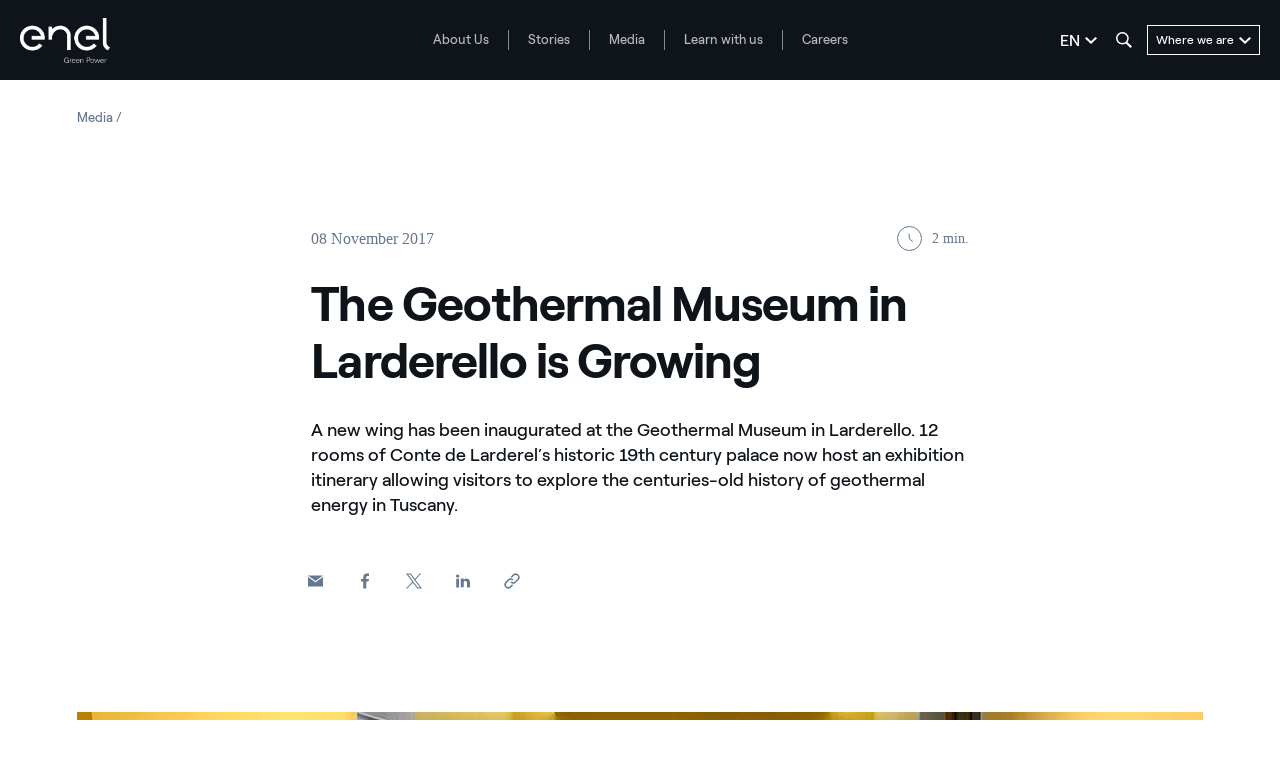

--- FILE ---
content_type: text/html;charset=utf-8
request_url: https://www.enelgreenpower.com/media/news/2017/11/the-geothermal-museum-in-larderello-is-growing
body_size: 48267
content:

<!DOCTYPE HTML>

<html lang="en">



    <head>
        <meta http-equiv="content-type" content="text/html; charset=UTF-8"/>
        <title>The Geothermal Museum in Larderello is Growing | Enel Green Power</title>
        
        <meta name="description" content="A new wing has been inaugurated at the Geothermal Museum in Larderello. 12 rooms of Conte de Larderel’s historic 19th century palace now host an exhibition itinerary allowing visitors to explore the centuries-old history of geothermal energy in Tuscany"/>
        <meta name="template" content="news"/>
        <meta name="viewport" content="width=device-width, initial-scale=1"/>

        

    
<script defer="defer" type="text/javascript" src="/.rum/@adobe/helix-rum-js@%5E2/dist/rum-standalone.js"></script>
<link rel="stylesheet" href="/etc.clientlibs/enel-egp/clientlibs/clientlib-bundle.lc-bd7a7136e8e0bd5bb71115f485dde65e-lc.min.css" type="text/css">









<script type="application/ld+json">
            {
                "@context": "https://schema.org/",
                "@type": "BreadcrumbList",
                "itemListElement": [{"position":1,"@type":"ListItem","item":{"name":"Media","@id":"https://www.enelgreenpower.com/media"}}]
            }

</script>










        
    
    

    

    
    
    


        

        
        


        
        
            <link rel="icon" type="image/vnd.microsoft.icon" href="https://www.enelgreenpower.com/content/enel-egp/favicon.ico"/>
            <link rel="shortcut icon" type="image/vnd.microsoft.icon" href="https://www.enelgreenpower.com/content/enel-egp/favicon.ico"/>
        

        <link rel="apple-touch-icon" href="https://www.enelgreenpower.com/content/enel-egp/apple-touch-icon.png"/>
        <link rel="apple-touch-icon-precomposed" href="https://www.enelgreenpower.com/content/enel-egp/apple-touch-icon-precomposed.png"/>

        


	<meta name="robots" content="index,follow"/>



        <script src="//assets.adobedtm.com/58373ae8f4f6/853068cefae7/launch-4745eb96bb9d.min.js"></script>


        <meta name="google-site-verification" content="acht4wfhqDw9wZpmtgDgM3JKIKGa00L0DzZ-QP7Q6tM" />
<meta name="google-site-verification" content="dI1S26iTutOsiNQGd3ZIvkuyMY-qWIqyZtaTuVPE0h0" />

<meta name="facebook-domain-verification" content="u2fesxs68giutglh3u88bhwtvgg6dl" />



        

        
            <link rel="canonical" href="https://www.enelgreenpower.com/media/news/2017/11/the-geothermal-museum-in-larderello-is-growing"/>
        

        <link rel="alternate" hreflang="x-default" href="https://www.enelgreenpower.com/media/news/2017/11/the-geothermal-museum-in-larderello-is-growing"/>
        <link rel="alternate" hreflang="en" href="https://www.enelgreenpower.com/media/news/2017/11/the-geothermal-museum-in-larderello-is-growing"/>
<link rel="alternate" hreflang="es" href="https://www.enelgreenpower.com/es/medios/news/2017/11/el-museo-de-la-geotermia-en-larderello-sigue-creciendo"/>
<link rel="alternate" hreflang="it" href="https://www.enelgreenpower.com/it/media/news/2017/11/il-museo-della-geotermia-di-larderello-e-sempre-piu-grande"/>


        
        

    <meta property="og:locale" content="en"/>
    
        <meta property="og:url" content="https://www.enelgreenpower.com/media/news/2017/11/the-geothermal-museum-in-larderello-is-growing"/>
    
    <meta property="og:type" content="news"/>
    <meta property="og:title" content="The Geothermal Museum in Larderello is Growing"/>
    <meta property="og:description" content="Discovering the roots of geothermal energy"/>
    <meta property="og:image" content="https://www.enelgreenpower.com/content/dam/enel-egp/immagini/social-thumbnail/Museo-Geotermia-Larderello-1200x630.jpg"/>
    
    
    

        
        

    <meta name="twitter:card" content="summary_large_image"/>

    <meta name="twitter:title" content="The Geothermal Museum in Larderello is Growing"/>

    <meta name="twitter:description" content="Discovering the roots of geothermal energy"/>

    <meta name="twitter:image" content="https://www.enelgreenpower.com/content/dam/enel-egp/immagini/social-thumbnail/Museo-Geotermia-Larderello-1200x630.jpg"/>

    
    



        
        

        <script>

            /**
             * get a cookie value
             * @param name
             * @returns {null|string}
             */
        function readCookie(name) {
            var nameEQ = name + "=";
            var ca = document.cookie.split(';');
            for(var i=0;i < ca.length;i++) {
                var c = ca[i];
                while (c.charAt(0)==' ') c = c.substring(1,c.length);
                if (c.indexOf(nameEQ) == 0) return c.substring(nameEQ.length,c.length);
            }
            return null;
        }

        /**
         * function to get parameters present more than once
         * @param parameterMap
         * @returns {*[]}
         */
        function getDuplicatedParameters (parameterMap) {
            var arr = parameterMap;
            var sorted_arr = arr.slice().sort();
            var results = [];
            for (var i = 0; i < arr.length - 1; i++) {
                if (sorted_arr[i + 1] == sorted_arr[i]) {
                    results.push(sorted_arr[i]);
                }
            }
            return results;
        }

        /**
         *
         * @param url
         * @returns {*[]}
         */
        function getParameterMapName (url) {
            var queryString = getQueryString(url);
            var parameterMaps = queryString.split("=");
            var paramsName = [];
            for(var i in parameterMaps)
            {
                var param = parameterMaps[i];
                var paramName;
                if (param.indexOf('?')>= 0) {
                    paramName = param.split('?')[1];
                } else {
                    paramName = param.split('&')[1];
                }
                paramsName[i] = paramName;
            }
            return paramsName;
        }

        function purgeDuplicatedParams (url) {
            var urlResult = url;
            var duplicatedParams = getDuplicatedParameters(getParameterMapName(url));
            for (var i in duplicatedParams) {
                urlResult = removeURLParameter(urlResult,duplicatedParams[i]);
            }
            return urlResult;
        }

            /**
             *
             * @param uri
             * @param key
             * @param value
             * @returns {*|string}
             */
        function updateQueryStringParameter(uri, key, value) {
            if (value != null && value.length > 0) {
                var re = new RegExp("([?&])" + key + "=.*?(&|$)", "i");
                var separator = uri.indexOf('?') !== -1 ? "&" : "?";
                if (uri.match(re)) {
                    return uri.replace(re, '$1' + key + "=" + value + '$2');
                }
                else {
                    return uri + separator + key + "=" + value;
                }
            }
            return uri;
        }

            /**
             *
             * @param url
             * @param parameter
             * @returns {*}
             */
        function removeURLParameter(url, parameter) {
            var urlparts= url.split('?');
            if (urlparts.length>=2) {
                var prefix= encodeURIComponent(parameter)+'=';
                var pars= urlparts[1].split(/[&;]/g);
                var removed = false;
                for (var i= pars.length; i-- > 0;) {
                    if (pars[i].lastIndexOf(prefix, 0) !== -1 && !removed) {
                        pars.splice(i, 1);
                        removed = true;
                    }
                }
                url= urlparts[0] + (pars.length > 0 ? '?' + pars.join('&') : "");
                return url;
            } else {
                return url;
            }
        }

        /**
         *
         * @param url
         * @param redirect
         * @returns {string}
         */
        function getQueryString(url, redirect) {
            var queryString = url.split('?')[1];
            if (typeof queryString == 'undefined') {
                queryString = '';
            } else {
                if (typeof (redirect)!= 'undefined' && redirect.indexOf('?')>0) {
                    queryString = '&' + queryString;
                } else {
                    queryString = '?' + queryString;
                }
            }
            return queryString;
        }

        if(readCookie('langRedirect') == null){
            document.cookie = "langRedirect=MQ==;path=/" ;
            var langMapString = null;
            var headElement = document.getElementsByTagName("head")[0];
            if(headElement != null && typeof headElement == "object"){
                var langMapString = headElement.getAttribute("data-attr-langredirect");
            }
            if( langMapString != null ){
                var browserlanguage = navigator.language;
                browserlanguage = browserlanguage.split("-")[0];
                var obj = JSON.parse(langMapString);
                var redirect = obj[browserlanguage];
                if(redirect != null){
                    redirect = purgeDuplicatedParams (redirect + getQueryString(window.location.href, redirect));
                    window.location.href=updateQueryStringParameter(redirect,'refred', document.referrer);
                }
            }
        }
    document.addEventListener("DOMContentLoaded", function(event) {
   		history.replaceState({}, 'Title', removeURLParameter(location.href, 'refred'));
   	});


        </script>

    </head>

<body class="news base page basicpage" id="news-ff896216b7">



    




    



    







<div id="app" data-search-api="test.api" data-gmap-api-key="AIzaSyBzU_NpfAeFo-nBBYxtmgCeFZa5fDciKbo" data-recaptcha-key="6Ld3p-MUAAAAAKFnjMWjnNY2-WINtC4mTp1ue0DR" data-enel-data-layer="{&#34;pagename&#34;:[&#34;en&#34;,&#34;media&#34;,&#34;il-museo-della-geotermia-di-larderello-e-sempre-piu-grande&#34;],&#34;pagetype&#34;:&#34;news&#34;,&#34;areatype&#34;:&#34;media&#34;,&#34;language&#34;:&#34;en&#34;}" data-site="com" data-aria-flk='{
        "pageDotAriaLabel":"Page dot %n",
        "previousAriaLabel":"Previous",
        "nextAriaLabel":"Next"
      }' v-cloak>

    
    
    












<main-navigation-new inline-template>
    <header aem-id="main-navigation-new" aem-comp="MainNavigationNew" :class="['MainNavigationNew', { 'search-open': isSearchOpen, 'megamenu-open': !!currentMenugamenu  }]" @click="onComponentClick" @keydown.esc="onEscKey" data-search-config="{&#34;minLength&#34;:3,&#34;suggests&#34;:{&#34;title&#34;:&#34;Suggestions&#34;,&#34;endpoint&#34;:&#34;https://www.enelgreenpower.com/header-configuration/_jcr_content/header.jsonsuggestion.json&#34;},&#34;quickLinks&#34;:{&#34;title&#34;:&#34;Quick Links&#34;,&#34;entries&#34;:[{&#34;text&#34;:&#34;Go to the page countries&#34;,&#34;href&#34;:&#34;https://www.enelgreenpower.com/countries&#34;}]}}" data-content="{&#34;searchPath&#34;:&#34;https://www.enelgreenpower.com/search&#34;,&#34;languages&#34;:[{&#34;url&#34;:&#34;https://www.enelgreenpower.com/media/news/2017/11/the-geothermal-museum-in-larderello-is-growing&#34;,&#34;label&#34;:&#34;EN&#34;,&#34;text&#34;:&#34;English&#34;,&#34;selected&#34;:true},{&#34;url&#34;:&#34;https://www.enelgreenpower.com/es/medios/news/2017/11/el-museo-de-la-geotermia-en-larderello-sigue-creciendo&#34;,&#34;label&#34;:&#34;ES&#34;,&#34;text&#34;:&#34;Español&#34;,&#34;selected&#34;:false},{&#34;url&#34;:&#34;https://www.enelgreenpower.com/it/media/news/2017/11/il-museo-della-geotermia-di-larderello-e-sempre-piu-grande&#34;,&#34;label&#34;:&#34;IT&#34;,&#34;text&#34;:&#34;Italiano&#34;,&#34;selected&#34;:false}],&#34;menu&#34;:[{&#34;label&#34;:&#34;About Us&#34;,&#34;track&#34;:&#34;About Us&#34;,&#34;href&#34;:&#34;https://www.enelgreenpower.com/who-we-are&#34;,&#34;cta&#34;:&#34;Find out about us &#34;,&#34;ctaTrack&#34;:&#34;Find out about us &#34;,&#34;children&#34;:[{&#34;href&#34;:&#34;https://www.enelgreenpower.com/who-we-are/our-company&#34;,&#34;label&#34;:&#34;The Company&#34;,&#34;track&#34;:&#34;The Company&#34;},{&#34;href&#34;:&#34;https://www.enelgreenpower.com/who-we-are/management-team&#34;,&#34;label&#34;:&#34;Management Team&#34;,&#34;track&#34;:&#34;Management Team&#34;},{&#34;href&#34;:&#34;https://www.enelgreenpower.com/who-we-are/sustainability&#34;,&#34;label&#34;:&#34;Sustainability&#34;,&#34;track&#34;:&#34;Sustainability&#34;},{&#34;href&#34;:&#34;https://www.enelgreenpower.com/who-we-are/innovation&#34;,&#34;label&#34;:&#34;Innovation&#34;,&#34;track&#34;:&#34;Innovation&#34;},{&#34;href&#34;:&#34;https://www.enelgreenpower.com/who-we-are/innovation/3SUN-factory&#34;,&#34;label&#34;:&#34;3Sun Gigafactory&#34;,&#34;track&#34;:&#34;3Sun Gigafactory&#34;}]},{&#34;label&#34;:&#34;Stories&#34;,&#34;track&#34;:&#34;Stories&#34;,&#34;href&#34;:&#34;https://www.enelgreenpower.com/stories&#34;,&#34;cta&#34;:&#34;Find out more&#34;,&#34;ctaTrack&#34;:&#34;Find out more&#34;,&#34;children&#34;:[{&#34;href&#34;:&#34;https://www.enelgreenpower.com/stories/sustainability&#34;,&#34;label&#34;:&#34;Being sustainable&#34;,&#34;track&#34;:&#34;Being sustainable&#34;},{&#34;href&#34;:&#34;https://www.enelgreenpower.com/stories/innovation&#34;,&#34;label&#34;:&#34;Driving innovation&#34;,&#34;track&#34;:&#34;Driving innovation&#34;},{&#34;href&#34;:&#34;https://www.enelgreenpower.com/stories/power-purchase-agreements&#34;,&#34;label&#34;:&#34;Power Purchase Agreement&#34;,&#34;track&#34;:&#34;Power Purchase Agreement&#34;},{&#34;href&#34;:&#34;https://www.enelgreenpower.com/stories/egp-around-the-world&#34;,&#34;label&#34;:&#34;EGP around the World&#34;,&#34;track&#34;:&#34;EGP around the World&#34;}]},{&#34;label&#34;:&#34;Media&#34;,&#34;track&#34;:&#34;Media&#34;,&#34;href&#34;:&#34;https://www.enelgreenpower.com/media&#34;,&#34;cta&#34;:&#34;Find out more&#34;,&#34;ctaTrack&#34;:&#34;Find out more&#34;,&#34;children&#34;:[{&#34;href&#34;:&#34;https://www.enelgreenpower.com/search-news&#34;,&#34;label&#34;:&#34;News&#34;,&#34;track&#34;:&#34;News&#34;},{&#34;href&#34;:&#34;https://www.enelgreenpower.com/search-press-releases&#34;,&#34;label&#34;:&#34;Press releases&#34;,&#34;track&#34;:&#34;Press releases&#34;},{&#34;href&#34;:&#34;https://www.enelgreenpower.com/search-photos&#34;,&#34;label&#34;:&#34;Photo gallery&#34;,&#34;track&#34;:&#34;Photo gallery&#34;},{&#34;href&#34;:&#34;https://www.enelgreenpower.com/search-videos&#34;,&#34;label&#34;:&#34;Video gallery&#34;,&#34;track&#34;:&#34;Video gallery&#34;},{&#34;href&#34;:&#34;https://www.enelgreenpower.com/media/renewable-power-plants-videos&#34;,&#34;label&#34;:&#34;360º videos&#34;,&#34;track&#34;:&#34;360º videos&#34;}]},{&#34;label&#34;:&#34;Learn with us&#34;,&#34;track&#34;:&#34;Learn with us&#34;,&#34;href&#34;:&#34;https://www.enel.com/learning-hub&#34;,&#34;cta&#34;:&#34;Find out more&#34;,&#34;ctaTrack&#34;:&#34;Find out more&#34;,&#34;children&#34;:[{&#34;href&#34;:&#34;https://www.enel.com/learning-hub/renewables&#34;,&#34;label&#34;:&#34;Renewable energy&#34;,&#34;track&#34;:&#34;Renewable energy&#34;},{&#34;href&#34;:&#34;https://www.enel.com/learning-hub/sustainable-development&#34;,&#34;label&#34;:&#34;Sustainable development&#34;,&#34;track&#34;:&#34;Sustainable development&#34;},{&#34;href&#34;:&#34;https://www.enel.com/learning-hub/energy-transition&#34;,&#34;label&#34;:&#34;Energy transition&#34;,&#34;track&#34;:&#34;Energy transition&#34;},{&#34;href&#34;:&#34;https://www.enelgreenpower.com/learning-hub/gigawhat&#34;,&#34;label&#34;:&#34;Gigawhat?&#34;,&#34;track&#34;:&#34;Gigawhat?&#34;},{&#34;href&#34;:&#34;https://www.enelgreenpower.com/learning-hub/debates&#34;,&#34;label&#34;:&#34;Debates&#34;,&#34;track&#34;:&#34;Debates&#34;},{&#34;href&#34;:&#34;https://www.enelgreenpower.com/learning-hub/glossary&#34;,&#34;label&#34;:&#34;Glossary&#34;,&#34;track&#34;:&#34;Glossary&#34;}]},{&#34;label&#34;:&#34;Careers&#34;,&#34;track&#34;:&#34;Careers&#34;,&#34;href&#34;:&#34;https://www.enelgreenpower.com/careers#posizioni-aperte&#34;,&#34;cta&#34;:&#34;Join us&#34;,&#34;ctaTrack&#34;:&#34;Join us&#34;,&#34;children&#34;:[{&#34;href&#34;:&#34;https://www.enelgreenpower.com/careers#posizioni-aperte&#34;,&#34;label&#34;:&#34;Open positions&#34;,&#34;track&#34;:&#34;Open positions&#34;},{&#34;href&#34;:&#34;https://www.enelgreenpower.com/careers#posizioni-aperte&#34;,&#34;label&#34;:&#34;Spontaneous application&#34;,&#34;track&#34;:&#34;Spontaneous application&#34;}]}],&#34;countries&#34;:{&#34;ctaTrack&#34;:&#34;Explore the plants&#34;,&#34;cta&#34;:&#34;Explore the plants&#34;,&#34;label&#34;:&#34;Explore the plants&#34;,&#34;href&#34;:&#34;https://www.enelgreenpower.com/our-projects&#34;,&#34;children&#34;:[{&#34;label&#34;:&#34;Europe&#34;,&#34;cta&#34;:&#34;Find out Europe&#34;,&#34;ctaTrack&#34;:&#34;Find out Europe&#34;,&#34;href&#34;:&#34;https://www.enelgreenpower.com/countries/europe&#34;,&#34;children&#34;:[{&#34;href&#34;:&#34;https://www.enelgreenpower.com/countries/europe/Italy&#34;,&#34;label&#34;:&#34;Italy&#34;,&#34;flag&#34;:&#34;/content/dam/static_folder/paesi/assets/images/flags/italia.png&#34;},{&#34;href&#34;:&#34;https://www.enelgreenpower.com/countries/europe/spain&#34;,&#34;label&#34;:&#34;Spain&#34;,&#34;flag&#34;:&#34;/content/dam/static_folder/paesi/assets/images/flags/spagna.png&#34;},{&#34;href&#34;:&#34;https://www.enelgreenpower.com/countries/europe/greece&#34;,&#34;label&#34;:&#34;Greece&#34;,&#34;flag&#34;:&#34;/content/dam/static_folder/paesi/assets/images/flags/grecia.png&#34;},{&#34;href&#34;:&#34;https://www.enelgreenpower.com/countries/europe/portugal&#34;,&#34;label&#34;:&#34;Portugal&#34;,&#34;flag&#34;:&#34;/content/dam/static_folder/paesi/assets/images/flags/portogallo.png&#34;},{&#34;href&#34;:&#34;https://www.enelgreenpower.com/countries/europe/germany&#34;,&#34;label&#34;:&#34;Germany&#34;,&#34;flag&#34;:&#34;/content/dam/static_folder/paesi/assets/images/flags/germania.png&#34;}]},{&#34;label&#34;:&#34;North America&#34;,&#34;cta&#34;:&#34;Find out North America&#34;,&#34;ctaTrack&#34;:&#34;Find out North America&#34;,&#34;href&#34;:&#34;https://www.enelgreenpower.com/countries/north-america&#34;,&#34;children&#34;:[{&#34;href&#34;:&#34;https://www.enelgreenpower.com/countries/north-america/united-states&#34;,&#34;label&#34;:&#34;United States&#34;,&#34;flag&#34;:&#34;/content/dam/static_folder/paesi/assets/images/flags/stati_uniti.png&#34;},{&#34;href&#34;:&#34;https://www.enelgreenpower.com/countries/north-america/mexico&#34;,&#34;label&#34;:&#34;Mexico&#34;,&#34;flag&#34;:&#34;/content/dam/static_folder/paesi/assets/images/flags/messico.png&#34;},{&#34;href&#34;:&#34;https://www.enelgreenpower.com/countries/north-america/canada&#34;,&#34;label&#34;:&#34;Canada&#34;,&#34;flag&#34;:&#34;/content/dam/static_folder/paesi/assets/images/flags/canada.png&#34;}]},{&#34;label&#34;:&#34;Central America&#34;,&#34;cta&#34;:&#34;Find out Central America&#34;,&#34;ctaTrack&#34;:&#34;Find out Central America&#34;,&#34;href&#34;:&#34;https://www.enelgreenpower.com/countries/central-america&#34;,&#34;children&#34;:[{&#34;href&#34;:&#34;https://www.enelgreenpower.com/countries/central-america/panama&#34;,&#34;label&#34;:&#34;Panama&#34;,&#34;flag&#34;:&#34;/content/dam/static_folder/paesi/assets/images/flags/panama.png&#34;},{&#34;href&#34;:&#34;https://www.enelgreenpower.com/countries/central-america/guatemala&#34;,&#34;label&#34;:&#34;Guatemala&#34;,&#34;flag&#34;:&#34;/content/dam/static_folder/paesi/assets/images/flags/guatemala.png&#34;},{&#34;href&#34;:&#34;https://www.enelgreenpower.com/countries/central-america/costa-rica&#34;,&#34;label&#34;:&#34;Costa Rica&#34;,&#34;flag&#34;:&#34;/content/dam/static_folder/paesi/assets/images/flags/costa_rica.png&#34;}]},{&#34;label&#34;:&#34;South America&#34;,&#34;cta&#34;:&#34;Find out South America&#34;,&#34;ctaTrack&#34;:&#34;Find out South America&#34;,&#34;href&#34;:&#34;https://www.enelgreenpower.com/countries/south-america&#34;,&#34;children&#34;:[{&#34;href&#34;:&#34;https://www.enelgreenpower.com/countries/south-america/argentina&#34;,&#34;label&#34;:&#34;Argentina&#34;,&#34;flag&#34;:&#34;/content/dam/static_folder/paesi/assets/images/flags/argentina.png&#34;},{&#34;href&#34;:&#34;https://www.enelgreenpower.com/countries/south-america/brazil&#34;,&#34;label&#34;:&#34;Brazil&#34;,&#34;flag&#34;:&#34;/content/dam/static_folder/paesi/assets/images/flags/brasile.png&#34;},{&#34;href&#34;:&#34;https://www.enelgreenpower.com/countries/south-america/chile&#34;,&#34;label&#34;:&#34;Chile&#34;,&#34;flag&#34;:&#34;/content/dam/static_folder/paesi/assets/images/flags/cile.png&#34;},{&#34;href&#34;:&#34;https://www.enelgreenpower.com/countries/south-america/colombia&#34;,&#34;label&#34;:&#34;Colombia&#34;,&#34;flag&#34;:&#34;/content/dam/static_folder/paesi/assets/images/flags/colombia.png&#34;}]},{&#34;label&#34;:&#34;Africa&#34;,&#34;cta&#34;:&#34;Find out Africa&#34;,&#34;ctaTrack&#34;:&#34;Find out Africa&#34;,&#34;href&#34;:&#34;https://www.enelgreenpower.com/countries/africa&#34;,&#34;children&#34;:[{&#34;href&#34;:&#34;https://www.enelgreenpower.com/countries/africa/south-africa&#34;,&#34;label&#34;:&#34;South Africa&#34;,&#34;flag&#34;:&#34;/content/dam/static_folder/paesi/assets/images/flags/sudafrica.png&#34;},{&#34;href&#34;:&#34;https://www.enelgreenpower.com/countries/africa/morocco&#34;,&#34;label&#34;:&#34;Morocco&#34;,&#34;flag&#34;:&#34;/content/dam/static_folder/paesi/assets/images/flags/marocco.png&#34;},{&#34;href&#34;:&#34;https://www.enelgreenpower.com/countries/africa/kenya&#34;,&#34;label&#34;:&#34;Kenya&#34;,&#34;flag&#34;:&#34;/content/dam/static_folder/paesi/assets/images/flags/kenya.png&#34;},{&#34;href&#34;:&#34;https://www.enelgreenpower.com/countries/africa/zambia&#34;,&#34;label&#34;:&#34;Zambia&#34;,&#34;flag&#34;:&#34;/content/dam/static_folder/paesi/assets/images/flags/zambia.png&#34;},{&#34;href&#34;:&#34;https://www.enelgreenpower.com/countries/africa/ethiopia&#34;,&#34;label&#34;:&#34;Ethiopia&#34;,&#34;flag&#34;:&#34;/content/dam/static_folder/paesi/assets/images/flags/etiopia.png&#34;}]},{&#34;label&#34;:&#34;Oceania&#34;,&#34;cta&#34;:&#34;Find out Oceania&#34;,&#34;ctaTrack&#34;:&#34;Find out Oceania&#34;,&#34;href&#34;:&#34;https://www.enelgreenpower.com/countries/oceania&#34;,&#34;children&#34;:[{&#34;href&#34;:&#34;https://www.enelgreenpower.com/countries/oceania/australia&#34;,&#34;label&#34;:&#34;Australia&#34;,&#34;flag&#34;:&#34;/content/dam/static_folder/paesi/assets/images/flags/australia.png&#34;}]},{&#34;label&#34;:&#34;Asia&#34;,&#34;cta&#34;:&#34;Find out Asia&#34;,&#34;ctaTrack&#34;:&#34;Find out Asia&#34;,&#34;href&#34;:&#34;https://www.enelgreenpower.com/countries/asia&#34;,&#34;children&#34;:[{&#34;href&#34;:&#34;https://www.enelgreenpower.com/countries/asia/india&#34;,&#34;label&#34;:&#34;India&#34;,&#34;flag&#34;:&#34;/content/dam/static_folder/paesi/assets/images/flags/india.png&#34;},{&#34;href&#34;:&#34;https://www.enelgreenpower.com/countries/asia/vietnam&#34;,&#34;label&#34;:&#34;Vietnam&#34;,&#34;flag&#34;:&#34;/content/dam/static_folder/paesi/assets/images/flags/vietnam.png&#34;}]}]}}" data-items="[{&#34;label&#34;:&#34;About Us&#34;,&#34;track&#34;:&#34;About Us&#34;,&#34;href&#34;:&#34;https://www.enelgreenpower.com/who-we-are&#34;,&#34;cta&#34;:&#34;Find out about us &#34;,&#34;ctaTrack&#34;:&#34;Find out about us &#34;,&#34;isCta&#34;:false,&#34;desc&#34;:&#34;We’re driving the energy transition to halt climate change.&#34;,&#34;children&#34;:[{&#34;label&#34;:&#34;The Company&#34;,&#34;track&#34;:&#34;The Company&#34;,&#34;desc&#34;:&#34;We operate throughout the world with our renewable energy plants. We’re facilitating the move towards electrification and sustainable energy by putting people and the environment first, and we’re also constantly pushing technological boundaries and increasing stakeholder awareness.  &#34;,&#34;cta&#34;:&#34;Find out about us &#34;,&#34;ctaTrack&#34;:&#34;Find out about us &#34;,&#34;href&#34;:&#34;https://www.enelgreenpower.com/who-we-are/our-company&#34;,&#34;ctaAriaLabel&#34;:&#34;Find out about us &#34;,&#34;secondaryCta&#34;:{&#34;label&#34;:&#34;Find out our mission&#34;,&#34;track&#34;:&#34;Find out our mission&#34;,&#34;href&#34;:&#34;https://www.enelgreenpower.com/who-we-are/mission-and-soul&#34;,&#34;ariaLabel&#34;:&#34;Find out our mission&#34;},&#34;image&#34;:&#34;/content/dam/enel-egp/immagini/menu/mission_1600x900.jpg&#34;,&#34;cards&#34;:false,&#34;numbers&#34;:false},{&#34;label&#34;:&#34;Management Team&#34;,&#34;track&#34;:&#34;Management Team&#34;,&#34;desc&#34;:&#34;The stories and experience behind the people who direct our choices towards a more sustainable future.&#34;,&#34;cta&#34;:&#34;Get to know our Management Team&#34;,&#34;ctaTrack&#34;:&#34;Get to know our Management Team&#34;,&#34;href&#34;:&#34;https://www.enelgreenpower.com/who-we-are/management-team&#34;,&#34;ctaAriaLabel&#34;:&#34;Get to know our Management Team&#34;,&#34;secondaryCta&#34;:false,&#34;image&#34;:&#34;/content/dam/enel-egp/immagini/menu/management_menu_1600x900.jpg&#34;,&#34;cards&#34;:false,&#34;numbers&#34;:false},{&#34;label&#34;:&#34;Sustainability&#34;,&#34;track&#34;:&#34;Sustainability&#34;,&#34;desc&#34;:&#34;Producing clean energy from renewable sources is just one part of the puzzle: our business embraces sustainability in every single phase of a project&#39;s lifecycle.&#34;,&#34;cta&#34;:&#34;From green energy to sustainable energy&#34;,&#34;ctaTrack&#34;:&#34;From green energy to sustainable energy&#34;,&#34;href&#34;:&#34;https://www.enelgreenpower.com/who-we-are/sustainability&#34;,&#34;ctaAriaLabel&#34;:&#34;From green energy to sustainable energy&#34;,&#34;secondaryCta&#34;:false,&#34;image&#34;:&#34;/content/dam/enel-egp/immagini/menu/sostenibilita_menu_1600x900.jpg&#34;,&#34;cards&#34;:false,&#34;numbers&#34;:false},{&#34;label&#34;:&#34;Innovation&#34;,&#34;track&#34;:&#34;Innovation&#34;,&#34;desc&#34;:&#34;Innovative technologies, safer and better performing processes, and new skills that are always being updated. We’re constantly looking for innovative solutions to produce clean energy more efficiently and sustainably.&#34;,&#34;cta&#34;:&#34;Discover how we’re accelerating the energy transition&#34;,&#34;ctaTrack&#34;:&#34;Discover how we’re accelerating the energy transition&#34;,&#34;href&#34;:&#34;https://www.enelgreenpower.com/who-we-are/innovation&#34;,&#34;ctaAriaLabel&#34;:&#34;Discover how we’re accelerating the energy transition&#34;,&#34;secondaryCta&#34;:{&#34;label&#34;:&#34;Circular materials management&#34;,&#34;track&#34;:&#34;Circular materials management&#34;,&#34;href&#34;:&#34;https://www.enelgreenpower.com/who-we-are/sustainable-materials-management&#34;,&#34;ariaLabel&#34;:&#34;Circular materials management&#34;},&#34;image&#34;:&#34;/content/dam/enel-egp/immagini/menu/hero-innovazione.jpg&#34;,&#34;cards&#34;:false,&#34;numbers&#34;:false},{&#34;label&#34;:&#34;3Sun Gigafactory&#34;,&#34;track&#34;:&#34;3Sun Gigafactory&#34;,&#34;desc&#34;:&#34;3Sun factory, founded in Catania in 2010, is set to become Europe’s largest factory producing high-performance bifacial photovoltaic modules.&#34;,&#34;cta&#34;:&#34;Find out more&#34;,&#34;ctaTrack&#34;:&#34;Find out more&#34;,&#34;href&#34;:&#34;https://www.enelgreenpower.com/who-we-are/innovation/3SUN-factory&#34;,&#34;ctaAriaLabel&#34;:&#34;Find out more&#34;,&#34;secondaryCta&#34;:false,&#34;image&#34;:&#34;/content/dam/enel-egp/immagini/menu/3SUN-factory.jpg&#34;,&#34;cards&#34;:false,&#34;numbers&#34;:false}]},{&#34;label&#34;:&#34;Stories&#34;,&#34;track&#34;:&#34;Stories&#34;,&#34;href&#34;:&#34;https://www.enelgreenpower.com/stories&#34;,&#34;cta&#34;:&#34;Find out more&#34;,&#34;ctaTrack&#34;:&#34;Find out more&#34;,&#34;isCta&#34;:false,&#34;desc&#34;:&#34;The stories of our energy.&#34;,&#34;children&#34;:[{&#34;label&#34;:&#34;Being sustainable&#34;,&#34;track&#34;:&#34;Being sustainable&#34;,&#34;desc&#34;:&#34;This is what we are. These are our stories of sustainability, our watchword.&#34;,&#34;cta&#34;:&#34;Go to our Sustainability stories&#34;,&#34;ctaTrack&#34;:&#34;Go to our Sustainability stories&#34;,&#34;href&#34;:&#34;https://www.enelgreenpower.com/stories/sustainability&#34;,&#34;ctaAriaLabel&#34;:&#34;Go to our Sustainability stories&#34;,&#34;secondaryCta&#34;:false,&#34;image&#34;:false,&#34;cards&#34;:[{&#34;title&#34;:&#34;WinDesign: the new era of wind power starts with design&#34;,&#34;track&#34;:&#34;WinDesign: the new era of wind power starts with design&#34;,&#34;href&#34;:&#34;https://www.enelgreenpower.com/stories/articles/2025/04/windesign-contest-sustainable-wind-turbines&#34;,&#34;ariaLabel&#34;:&#34;card&#34;,&#34;image&#34;:&#34;/content/dam/enel-egp/immagini/articoli/storie/banner-unico.jpg&#34;,&#34;tags&#34;:false},{&#34;title&#34;:&#34;The value of Italy&#39;s mini-hydro plants&#34;,&#34;track&#34;:&#34;the value of Italy&#39;s mini-hydro plants&#34;,&#34;href&#34;:&#34;https://www.enelgreenpower.com/stories/articles/2024/11/mini-hydro-italy&#34;,&#34;ariaLabel&#34;:&#34;card&#34;,&#34;image&#34;:&#34;/content/dam/enel-egp/immagini/articoli/storie/header_Tessore-2_2400x1160.jpg&#34;,&#34;tags&#34;:false},{&#34;title&#34;:&#34;Archaeological heritage and sustainable development&#34;,&#34;track&#34;:&#34;Archaeological heritage and sustainable development&#34;,&#34;href&#34;:&#34;https://www.enelgreenpower.com/stories/articles/2024/11/preventive-archaeology-sustainable-development&#34;,&#34;ariaLabel&#34;:&#34;card&#34;,&#34;image&#34;:&#34;/content/dam/enel-egp/immagini/articoli/storie/archeologia/Spagna – scavi dell’insediamento protostorico risalente all’Età del Bronzo Finale presso il sito di Brovales .jpg&#34;,&#34;tags&#34;:false},{&#34;title&#34;:&#34;Geothermal energy and sustainable development&#34;,&#34;track&#34;:&#34;Geothermal energy and sustainable development&#34;,&#34;href&#34;:&#34;https://www.enelgreenpower.com/stories/articles/2024/10/geothermal-energy-tuscany-sustainable-development&#34;,&#34;ariaLabel&#34;:&#34;card&#34;,&#34;image&#34;:&#34;/content/dam/enel-egp/immagini/articoli/storie/geo-vapore_2400x1160.jpg&#34;,&#34;tags&#34;:false},{&#34;title&#34;:&#34;From the heat of the Earth to the energy of rivers&#34;,&#34;track&#34;:&#34;From the heat of the Earth to the energy of rivers&#34;,&#34;href&#34;:&#34;https://www.enelgreenpower.com/stories/articles/2024/03/travel-power-plants-sustainable-tourism&#34;,&#34;ariaLabel&#34;:&#34;card&#34;,&#34;image&#34;:&#34;/content/dam/enel-egp/immagini/articoli/storie/TurismoSostenibile_1200x630.jpg&#34;,&#34;tags&#34;:false},{&#34;title&#34;:&#34;Sustainability and family farming&#34;,&#34;track&#34;:&#34;Sustainability and family farming&#34;,&#34;href&#34;:&#34;https://www.enelgreenpower.com/stories/articles/2024/02/agroecology-sustainable-project-brazil&#34;,&#34;ariaLabel&#34;:&#34;card&#34;,&#34;image&#34;:&#34;/content/dam/enel-egp/immagini/articoli/storie/sus_wonder_brasile-6_2400x1160.jpg&#34;,&#34;tags&#34;:false},{&#34;title&#34;:&#34;Support for studying renewable energies&#34;,&#34;track&#34;:&#34;Support for studying renewable energies&#34;,&#34;href&#34;:&#34;https://www.enelgreenpower.com/stories/articles/2024/01/support-study-renewable-stem-subjects&#34;,&#34;ariaLabel&#34;:&#34;card&#34;,&#34;image&#34;:&#34;/content/dam/enel-egp/video/storie/kaylie-tippit/11_Goal5-Tipp_Thumb--HP.jpg&#34;,&#34;tags&#34;:false},{&#34;title&#34;:&#34;Building renewables with BIM&#34;,&#34;track&#34;:&#34;Building renewables with BIM&#34;,&#34;href&#34;:&#34;https://www.enelgreenpower.com/stories/articles/2023/11/engineer-designing-renewables-bim&#34;,&#34;ariaLabel&#34;:&#34;card&#34;,&#34;image&#34;:&#34;/content/dam/enel-egp/video/storie/chiara-butera/ENGoal5-Butera_Thumb.jpg&#34;,&#34;tags&#34;:false}]},{&#34;label&#34;:&#34;Driving innovation&#34;,&#34;track&#34;:&#34;Driving innovation&#34;,&#34;desc&#34;:&#34;Without innovation, there can be no sustainability. Here’s how our technological advances are enabling us to become ever more sustainable.&#34;,&#34;cta&#34;:&#34;Go to our Innovation stories&#34;,&#34;ctaTrack&#34;:&#34;Go to our Innovation stories&#34;,&#34;href&#34;:&#34;https://www.enelgreenpower.com/stories/innovation&#34;,&#34;ctaAriaLabel&#34;:&#34;Go to our Innovation stories&#34;,&#34;secondaryCta&#34;:false,&#34;image&#34;:false,&#34;cards&#34;:[{&#34;title&#34;:&#34;Using GIS for renewables&#34;,&#34;track&#34;:&#34;Using GIS for renewables&#34;,&#34;href&#34;:&#34;https://www.enelgreenpower.com/stories/articles/2023/11/gis-systems-renewables&#34;,&#34;ariaLabel&#34;:&#34;card&#34;,&#34;image&#34;:&#34;/content/dam/enel-egp/immagini/articoli/storie/gis_2400x1160.jpg&#34;,&#34;tags&#34;:false},{&#34;title&#34;:&#34;Hydroelectric, a key player in today’s energy transition&#34;,&#34;track&#34;:&#34;Hydroelectric, a key player in today’s energy transition&#34;,&#34;href&#34;:&#34;https://www.enelgreenpower.com/stories/articles/2022/11/hydroelectric-role-energy-transition&#34;,&#34;ariaLabel&#34;:&#34;card&#34;,&#34;image&#34;:&#34;/content/dam/enel-egp/immagini/articoli/storie/impianto-idroelettrico_2400x1160.jpg&#34;,&#34;tags&#34;:false},{&#34;title&#34;:&#34;Renewables and batteries, a natural combination&#34;,&#34;track&#34;:&#34;Renewables and batteries, a natural combination&#34;,&#34;href&#34;:&#34;https://www.enelgreenpower.com/stories/articles/2022/09/renewables-storage-electrification-process&#34;,&#34;ariaLabel&#34;:&#34;card&#34;,&#34;image&#34;:&#34;/content/dam/enel-egp/immagini/articoli/storie/rinnovabili-batterie_2400x1160.jpg&#34;,&#34;tags&#34;:false},{&#34;title&#34;:&#34;More efficient solar panels&#34;,&#34;track&#34;:&#34;More efficient solar panels&#34;,&#34;href&#34;:&#34;https://www.enelgreenpower.com/stories/articles/2022/09/efficiency-solar-panels-innovative-solutions&#34;,&#34;ariaLabel&#34;:&#34;card&#34;,&#34;image&#34;:&#34;/content/dam/enel-egp/immagini/storie/operaio-enel-pannello-solare_2400x1160.jpg&#34;,&#34;tags&#34;:false},{&#34;title&#34;:&#34;Control rooms in Mexico, Chile and Spain&#34;,&#34;track&#34;:&#34;Control rooms in Mexico, Chile and Spain&#34;,&#34;href&#34;:&#34;https://www.enelgreenpower.com/stories/articles/2022/08/control-rooms-digitalization-future-energy&#34;,&#34;ariaLabel&#34;:&#34;card&#34;,&#34;image&#34;:&#34;/content/dam/enel-egp/immagini/storie/control-room-enel-1_2400x1160.jpg&#34;,&#34;tags&#34;:false},{&#34;title&#34;:&#34;Towards the GigaFactory in record time&#34;,&#34;track&#34;:&#34;Towards the GigaFactory in record time&#34;,&#34;href&#34;:&#34;https://www.enelgreenpower.com/who-we-are/innovation/3SUN-factory/story-3sun-world-yield&#34;,&#34;ariaLabel&#34;:&#34;card&#34;,&#34;image&#34;:&#34;/content/dam/enel-egp/immagini/menu/3sun-cinque_2400x1160.JPG&#34;,&#34;tags&#34;:false},{&#34;title&#34;:&#34;NextHy in Sicily is at the heart of innovation in green hydrogen&#34;,&#34;track&#34;:&#34;NextHy in Sicily is at the heart of innovation in green hydrogen&#34;,&#34;href&#34;:&#34;https://www.enelgreenpower.com/stories/articles/2021/12/nexthy-green-hydrogen-sicily&#34;,&#34;ariaLabel&#34;:&#34;card&#34;,&#34;image&#34;:&#34;/content/dam/enel-egp/immagini/articoli/storie/idrogeno-nexthy_2400x1160.jpg&#34;,&#34;tags&#34;:false},{&#34;title&#34;:&#34;A new chapter in the energy transition&#34;,&#34;track&#34;:&#34;A new chapter in the energy transition&#34;,&#34;href&#34;:&#34;https://www.enelgreenpower.com/stories/articles/2021/10/green-hydrogen-punta-arenas-chile&#34;,&#34;ariaLabel&#34;:&#34;card&#34;,&#34;image&#34;:&#34;/content/dam/enel-egp/immagini/articoli/storie/idrogeno-cile_2400x1160.jpg&#34;,&#34;tags&#34;:false}]},{&#34;label&#34;:&#34;Power Purchase Agreement&#34;,&#34;track&#34;:&#34;Power Purchase Agreement&#34;,&#34;desc&#34;:&#34;It’s a new way to define the concept of partnership, showcasing the stories of Enel Green Power clients that chose a sustainable trajectory for their business, together with the tools that will make it a reality.&#34;,&#34;cta&#34;:&#34;Go to our PPA stories&#34;,&#34;ctaTrack&#34;:&#34;Go to our PPA stories&#34;,&#34;href&#34;:&#34;https://www.enelgreenpower.com/stories/power-purchase-agreements&#34;,&#34;ctaAriaLabel&#34;:&#34;Vai alle storie su PPA&#34;,&#34;secondaryCta&#34;:false,&#34;image&#34;:false,&#34;cards&#34;:[{&#34;title&#34;:&#34;Green hydrogen and mines&#34;,&#34;track&#34;:&#34;Green hydrogen and mines&#34;,&#34;href&#34;:&#34;https://www.enelgreenpower.com/stories/articles/2021/11/green-idrogen-mines&#34;,&#34;ariaLabel&#34;:&#34;card&#34;,&#34;image&#34;:&#34;/content/dam/enel-egp/immagini/menu/idrogeno-verde-mines_2400x1160.jpg&#34;,&#34;tags&#34;:false},{&#34;title&#34;:&#34;Sustainable solar panels&#34;,&#34;track&#34;:&#34;Sustainable solar panels&#34;,&#34;href&#34;:&#34;https://www.enelgreenpower.com/stories/articles/2021/07/sustainable-solar-panels&#34;,&#34;ariaLabel&#34;:&#34;card&#34;,&#34;image&#34;:&#34;/content/dam/enel-egp/immagini/menu/pannelli-sostenibili_2400x1160-menu.jpg&#34;,&#34;tags&#34;:false},{&#34;title&#34;:&#34;Community engagement&#34;,&#34;track&#34;:&#34;Community engagement&#34;,&#34;href&#34;:&#34;https://www.enelgreenpower.com/stories/articles/2021/06/creating-local-community-benefits&#34;,&#34;ariaLabel&#34;:&#34;card&#34;,&#34;image&#34;:&#34;/content/dam/enel-egp/immagini/menu/sostenibilita-comunita_2400x1160.jpg&#34;,&#34;tags&#34;:false},{&#34;title&#34;:&#34;Land use, habitat and RE&#34;,&#34;track&#34;:&#34;Land use, habitat and RE&#34;,&#34;href&#34;:&#34;https://www.enelgreenpower.com/stories/articles/2021/04/sustainability-renewable-energies&#34;,&#34;ariaLabel&#34;:&#34;card&#34;,&#34;image&#34;:&#34;/content/dam/enel-egp/immagini/menu/utilizzo-terra-ovini_2400x1160.jpg&#34;,&#34;tags&#34;:false}]},{&#34;label&#34;:&#34;EGP around the World&#34;,&#34;track&#34;:&#34;EGP around the World&#34;,&#34;desc&#34;:&#34;We have a world of renewable energy to showcase: find out all the stories and faces of Enel Green Power throughout the 5 continents.&#34;,&#34;cta&#34;:&#34;Go to the stories about EGP around the world&#34;,&#34;ctaTrack&#34;:&#34;Go to the stories about EGP around the world&#34;,&#34;href&#34;:&#34;https://www.enelgreenpower.com/stories/egp-around-the-world&#34;,&#34;ctaAriaLabel&#34;:&#34;Go to the stories about EGP around the world&#34;,&#34;secondaryCta&#34;:false,&#34;image&#34;:false,&#34;cards&#34;:[{&#34;title&#34;:&#34;A great future for an area steeped in history&#34;,&#34;track&#34;:&#34;A great future for an area steeped in history&#34;,&#34;href&#34;:&#34;https://www.enelgreenpower.com/stories/articles/2022/10/new-solar-park-trino&#34;,&#34;ariaLabel&#34;:&#34;card&#34;,&#34;image&#34;:&#34;/content/dam/enel-egp/immagini/articoli/storie/trino-pannelli-solari_2400x1160.jpg&#34;,&#34;tags&#34;:false},{&#34;title&#34;:&#34;A day dedicated to sports, nature and sustainability&#34;,&#34;track&#34;:&#34;A day dedicated to sports, nature and sustainability&#34;,&#34;href&#34;:&#34;https://www.enelgreenpower.com/stories/articles/2022/10/influencer-activation-giro-dell-acqua&#34;,&#34;ariaLabel&#34;:&#34;card&#34;,&#34;image&#34;:&#34;/content/dam/enel-egp/immagini/articoli/storie/giro-acqua-04_2400x1160.jpg&#34;,&#34;tags&#34;:false},{&#34;title&#34;:&#34;The end of an era in Teruel&#34;,&#34;track&#34;:&#34;The end of an era in Teruel&#34;,&#34;href&#34;:&#34;https://www.enelgreenpower.com/stories/articles/2022/10/teruel-power-plant-decommissioning-future-prospects&#34;,&#34;ariaLabel&#34;:&#34;card&#34;,&#34;image&#34;:&#34;/content/dam/enel-egp/immagini/articoli/storie/centrale-termica-andorra_2400x1160.jpg&#34;,&#34;tags&#34;:false},{&#34;title&#34;:&#34;Our last coal-fired power plant in Chile has been shut down&#34;,&#34;track&#34;:&#34;Our last coal-fired power plant in Chile has been shut down&#34;,&#34;href&#34;:&#34;https://www.enelgreenpower.com/stories/articles/2022/10/achieved-decarbonization-target-chile&#34;,&#34;ariaLabel&#34;:&#34;card&#34;,&#34;image&#34;:&#34;/content/dam/enel-egp/immagini/articoli/storie/cile-bocamina_2400x1160.jpg&#34;,&#34;tags&#34;:false}]}]},{&#34;label&#34;:&#34;Media&#34;,&#34;track&#34;:&#34;Media&#34;,&#34;href&#34;:&#34;https://www.enelgreenpower.com/media&#34;,&#34;cta&#34;:&#34;Find out more&#34;,&#34;ctaTrack&#34;:&#34;Find out more&#34;,&#34;isCta&#34;:false,&#34;desc&#34;:&#34;News, press releases, videos and photos to keep you up-to-date on how our energy is changing the world.&#34;,&#34;children&#34;:[{&#34;label&#34;:&#34;News&#34;,&#34;track&#34;:&#34;News&#34;,&#34;desc&#34;:&#34;Our core business is generating electricity from renewable sources, but you can’t imagine how many activities we carry out as we drive our mission forward.&#34;,&#34;cta&#34;:&#34;Go to the news&#34;,&#34;ctaTrack&#34;:&#34;Go to the news&#34;,&#34;href&#34;:&#34;https://www.enelgreenpower.com/search-news&#34;,&#34;ctaAriaLabel&#34;:&#34;Go to the news&#34;,&#34;secondaryCta&#34;:false,&#34;image&#34;:false,&#34;cards&#34;:[{&#34;title&#34;:&#34;Repowering and hybridization&#34;,&#34;track&#34;:&#34;Repowering and hybridization: the key to new energy efficiency&#34;,&#34;href&#34;:&#34;https://www.enelgreenpower.com/media/news/2024/09/repowering-hybridization-renewable-plants&#34;,&#34;ariaLabel&#34;:&#34;card&#34;,&#34;image&#34;:&#34;/content/dam/enel-egp/immagini/articoli/news/Impianto-Bess-e-fotoboltaico-AzureSky_2880x2000.jpg&#34;,&#34;tags&#34;:false},{&#34;title&#34;:&#34;Gravity storage becomes reality&#34;,&#34;track&#34;:&#34;Gravity storage becomes reality&#34;,&#34;href&#34;:&#34;https://www.enelgreenpower.com/media/news/2024/05/gravity-storage-energy-vault&#34;,&#34;ariaLabel&#34;:&#34;card&#34;,&#34;image&#34;:&#34;/content/dam/enel-egp/immagini/articoli/news/StorageGravitazionale_1200x630.jpg&#34;,&#34;tags&#34;:false},{&#34;title&#34;:&#34;Space, the new frontier of photovoltaics&#34;,&#34;track&#34;:&#34;Space, the new frontier of photovoltaics&#34;,&#34;href&#34;:&#34;https://www.enelgreenpower.com/media/news/2024/05/photovoltaic-energy-space&#34;,&#34;ariaLabel&#34;:&#34;card&#34;,&#34;image&#34;:&#34;/content/dam/enel-egp/immagini/articoli/news/fotovoltaico-spazio_1200x630.jpg&#34;,&#34;tags&#34;:false},{&#34;title&#34;:&#34;Sicily is producing renewable energy and good wine, together&#34;,&#34;track&#34;:&#34;Sicily is producing renewable energy and good wine, together&#34;,&#34;href&#34;:&#34;https://www.enelgreenpower.com/media/news/2024/03/agrivoltaics-salaparuta&#34;,&#34;ariaLabel&#34;:&#34;card&#34;,&#34;image&#34;:&#34;/content/dam/enel-egp/immagini/articoli/news/IMG_2971_1200x630.jpg&#34;,&#34;tags&#34;:false},{&#34;title&#34;:&#34;Our AI &amp; Robotics hackathon concluded Dec. 6&#34;,&#34;track&#34;:&#34;Our AI &amp; Robotics hackathon concluded Dec. 6&#34;,&#34;href&#34;:&#34;https://www.enelgreenpower.com/media/news/2023/12/winning-projects-innothon-challenge&#34;,&#34;ariaLabel&#34;:&#34;card&#34;,&#34;image&#34;:&#34;/content/dam/enel-egp/immagini/articoli/news/photo_innothonmastersocial_1200x30.jpg&#34;,&#34;tags&#34;:false},{&#34;title&#34;:&#34;A hackathon for young people&#34;,&#34;track&#34;:&#34;A hackathon for young people&#34;,&#34;href&#34;:&#34;https://www.enelgreenpower.com/media/news/2023/11/presentation-innothon-challenge-solutions&#34;,&#34;ariaLabel&#34;:&#34;card&#34;,&#34;image&#34;:&#34;/content/dam/enel-egp/immagini/articoli/news/INNOTHON_1200x630.jpg&#34;,&#34;tags&#34;:false},{&#34;title&#34;:&#34;Albedo, the unknown: a green boost for photovoltaic systems&#34;,&#34;track&#34;:&#34;Albedo, the unknown: a green boost for photovoltaic systems&#34;,&#34;href&#34;:&#34;https://www.enelgreenpower.com/media/news/2023/11/albedo-photovoltaic-panel&#34;,&#34;ariaLabel&#34;:&#34;card&#34;,&#34;image&#34;:&#34;/content/dam/enel-egp/immagini/articoli/news/albedo-panoramica_2400x1160.jpg&#34;,&#34;tags&#34;:false},{&#34;title&#34;:&#34;The demolition of the Compostilla towers in Spain&#34;,&#34;track&#34;:&#34;The demolition of the Compostilla towers in Spain&#34;,&#34;href&#34;:&#34;https://www.enelgreenpower.com/media/news/2023/09/demolition-towers-compostilla-spain&#34;,&#34;ariaLabel&#34;:&#34;card&#34;,&#34;image&#34;:&#34;/content/dam/enel-egp/immagini/articoli/news/torri-compostilla_2400x1150.jpg&#34;,&#34;tags&#34;:false}]},{&#34;label&#34;:&#34;Press releases&#34;,&#34;track&#34;:&#34;Press releases&#34;,&#34;desc&#34;:&#34;Updates on what we’re doing around the world, made available to the press.&#34;,&#34;cta&#34;:&#34;Go to the press releases&#34;,&#34;ctaTrack&#34;:&#34;Go to the press releases&#34;,&#34;href&#34;:&#34;https://www.enelgreenpower.com/search-press-releases&#34;,&#34;ctaAriaLabel&#34;:&#34;Go to the press releases&#34;,&#34;secondaryCta&#34;:false,&#34;image&#34;:&#34;/content/dam/enel-egp/immagini/menu/pressrelease-menu_1600x900.jpg&#34;,&#34;cards&#34;:false,&#34;numbers&#34;:false},{&#34;label&#34;:&#34;Photo gallery&#34;,&#34;track&#34;:&#34;Photo gallery&#34;,&#34;desc&#34;:&#34;Discover the beauty of our facilities. Are we biased because we built them? Check out the photos and let us know.&#34;,&#34;cta&#34;:&#34;Go to the photo gallery&#34;,&#34;ctaTrack&#34;:&#34;Go to the photo gallery&#34;,&#34;href&#34;:&#34;https://www.enelgreenpower.com/search-photos&#34;,&#34;ctaAriaLabel&#34;:&#34;Go to the photo gallery&#34;,&#34;secondaryCta&#34;:false,&#34;image&#34;:false,&#34;cards&#34;:[{&#34;title&#34;:&#34;Cohuna Solar Project&#34;,&#34;track&#34;:&#34;Cohuna Solar Project&#34;,&#34;href&#34;:&#34;https://www.enelgreenpower.com/media/photo/2022/01/cohuna-solar-project&#34;,&#34;ariaLabel&#34;:&#34;card&#34;,&#34;image&#34;:&#34;/content/dam/enel-egp/immagini/menu/centrale-solare-cohuna_1584x960-menu.JPG&#34;,&#34;tags&#34;:false},{&#34;title&#34;:&#34;Delfina Wind Project&#34;,&#34;track&#34;:&#34;Delfina Wind Project&#34;,&#34;href&#34;:&#34;https://www.enelgreenpower.com/media/photo/2022/01/delfina-wind-project&#34;,&#34;ariaLabel&#34;:&#34;card&#34;,&#34;image&#34;:&#34;/content/dam/enel-egp/immagini/menu/parco-eolico-delfina_1584x960-menu.jpg&#34;,&#34;tags&#34;:false},{&#34;title&#34;:&#34;São Gonçalo Solar Project&#34;,&#34;track&#34;:&#34;São Gonçalo Solar Project&#34;,&#34;href&#34;:&#34;https://www.enelgreenpower.com/media/photo/2022/01/sao-goncalo-solar-project&#34;,&#34;ariaLabel&#34;:&#34;card&#34;,&#34;image&#34;:&#34;/content/dam/enel-egp/immagini/menu/parco-solare-sao-goncalo_1584x960-menu.jpg&#34;,&#34;tags&#34;:false},{&#34;title&#34;:&#34;Sierra Costera Wind Project&#34;,&#34;track&#34;:&#34;Sierra Costera Wind Project&#34;,&#34;href&#34;:&#34;https://www.enelgreenpower.com/media/photo/2021/05/sierra-costera-wind-project-spain&#34;,&#34;ariaLabel&#34;:&#34;card&#34;,&#34;image&#34;:&#34;/content/dam/enel-egp/immagini/menu/sierra-costera_1584x960-menu.JPG&#34;,&#34;tags&#34;:false},{&#34;title&#34;:&#34;Kafireas Wind Plant&#34;,&#34;track&#34;:&#34;Kafireas Wind Plant&#34;,&#34;href&#34;:&#34;https://www.enelgreenpower.com/media/photo/2020/03/kafireas-wind-plant&#34;,&#34;ariaLabel&#34;:&#34;card&#34;,&#34;image&#34;:&#34;/content/dam/enel-egp/immagini/menu/Foto-HD-grecia-kafireas-eolico-menu.png&#34;,&#34;tags&#34;:false},{&#34;title&#34;:&#34; El Quimbo Hydroelectric Plant&#34;,&#34;track&#34;:&#34; El Quimbo Hydroelectric Plant&#34;,&#34;href&#34;:&#34;https://www.enelgreenpower.com/media/photo/2022/01/el-quimbo-hydroelectric-plant&#34;,&#34;ariaLabel&#34;:&#34;card&#34;,&#34;image&#34;:&#34;/content/dam/enel-egp/immagini/menu/centrale-idroelettrica-el-quimbo_1584x960-menu.JPG&#34;,&#34;tags&#34;:false},{&#34;title&#34;:&#34;Amistad Wind Project&#34;,&#34;track&#34;:&#34;Amistad Wind Project&#34;,&#34;href&#34;:&#34;https://www.enelgreenpower.com/media/photo/2021/05/amistad-wind-project-mexico&#34;,&#34;ariaLabel&#34;:&#34;card&#34;,&#34;image&#34;:&#34;/content/dam/enel-egp/immagini/menu/amistad_1584x960-menu.jpg&#34;,&#34;tags&#34;:false},{&#34;title&#34;:&#34;Chiriquí Solar Project&#34;,&#34;track&#34;:&#34;Chiriquí Solar Project&#34;,&#34;href&#34;:&#34;https://www.enelgreenpower.com/media/photo/2022/01/chiriqui-solar-project&#34;,&#34;ariaLabel&#34;:&#34;card&#34;,&#34;image&#34;:&#34;/content/dam/enel-egp/immagini/media/foto/centro-america/panama/parco-solare-chiriqui_1584x960.JPG&#34;,&#34;tags&#34;:false}]},{&#34;label&#34;:&#34;Video gallery&#34;,&#34;track&#34;:&#34;Video gallery&#34;,&#34;desc&#34;:&#34;Full screen viewing.&#34;,&#34;cta&#34;:&#34;Go to the video gallery&#34;,&#34;ctaTrack&#34;:&#34;Go to the video gallery&#34;,&#34;href&#34;:&#34;https://www.enelgreenpower.com/search-videos&#34;,&#34;ctaAriaLabel&#34;:&#34;Go to the video gallery&#34;,&#34;secondaryCta&#34;:false,&#34;image&#34;:false,&#34;cards&#34;:[{&#34;title&#34;:&#34;Episode 5 - Paola Brunetto e Martina Ciani Bassetti&#34;,&#34;track&#34;:&#34;Episode 5 - Paola Brunetto e Martina Ciani Bassetti&#34;,&#34;href&#34;:&#34;https://www.enelgreenpower.com/media/video/2023/01/paola-brunetto-martina-ciani-bassetti&#34;,&#34;ariaLabel&#34;:&#34;card&#34;,&#34;image&#34;:&#34;/content/dam/enel-egp/video/storie/brunetto-bassetti/EN-5_Goal5-BRUNETTO-BASSETTI.jpg&#34;,&#34;tags&#34;:false},{&#34;title&#34;:&#34;Thermal Energy Storage - Santa Barbara&#34;,&#34;track&#34;:&#34;Thermal Energy Storage - Santa Barbara&#34;,&#34;href&#34;:&#34;https://www.enelgreenpower.com/media/video/2022/11/storage-system-tes-santa-barbara&#34;,&#34;ariaLabel&#34;:&#34;card&#34;,&#34;image&#34;:&#34;/content/dam/enel-egp/video/news/thermal-energy-storage-santa-barbara/santa-barbara-thumb_1280x720.jpg&#34;,&#34;tags&#34;:false},{&#34;title&#34;:&#34;Episode 4 - Alisha Raghoonanan&#34;,&#34;track&#34;:&#34;Episode 4 - Alisha Raghoonanan&#34;,&#34;href&#34;:&#34;https://www.enelgreenpower.com/media/video/2022/11/alisha-raghoonanan&#34;,&#34;ariaLabel&#34;:&#34;card&#34;,&#34;image&#34;:&#34;/content/dam/enel-egp/video/storie/alisha-raghoonanan/alisha-raghoonanan-en_1280x720.jpg&#34;,&#34;tags&#34;:false},{&#34;title&#34;:&#34;Lorenzo Carbone&#34;,&#34;track&#34;:&#34;Lorenzo Carbone&#34;,&#34;href&#34;:&#34;https://www.enelgreenpower.com/media/video/2022/11/lorenzo-carbone-3sun&#34;,&#34;ariaLabel&#34;:&#34;card&#34;,&#34;image&#34;:&#34;/content/dam/enel-egp/video/carriere/enel-people/lorenzo-carbone/lorenzo-carbone-en_1280x720.jpg&#34;,&#34;tags&#34;:false},{&#34;title&#34;:&#34;Electric! - The future of energy&#34;,&#34;track&#34;:&#34;Electric! - The future of energy&#34;,&#34;href&#34;:&#34;https://www.enelgreenpower.com/media/video/2022/11/podcast-electric&#34;,&#34;ariaLabel&#34;:&#34;card&#34;,&#34;image&#34;:&#34;/content/dam/enel-egp/video/storie/scintille/scintille-backstage-thumb-en_1280x720.jpg&#34;,&#34;tags&#34;:false},{&#34;title&#34;:&#34;Extraordinary cyclists - Isidro Pescador&#34;,&#34;track&#34;:&#34;Extraordinary cyclists - Isidro Pescador&#34;,&#34;href&#34;:&#34;https://www.enelgreenpower.com/media/video/2022/10/isidro-pescador&#34;,&#34;ariaLabel&#34;:&#34;card&#34;,&#34;image&#34;:&#34;/content/dam/enel-egp/video/storie/isidro-pescador/isidro-pescador-en_1280x720.jpg&#34;,&#34;tags&#34;:false},{&#34;title&#34;:&#34;Eleonora Arena&#34;,&#34;track&#34;:&#34;Eleonora Arena&#34;,&#34;href&#34;:&#34;https://www.enelgreenpower.com/media/video/2022/10/eleonora-arena-3sun&#34;,&#34;ariaLabel&#34;:&#34;card&#34;,&#34;image&#34;:&#34;/content/dam/enel-egp/video/carriere/enel-people/eleonora-arena/eleonora-arena-en_1280x720.jpg&#34;,&#34;tags&#34;:false},{&#34;title&#34;:&#34;The \&#34;Giro dell&#39;Acqua\&#34; - Energy, cycling and sustainability&#34;,&#34;track&#34;:&#34;The \&#34;Giro dell&#39;Acqua\&#34; - Energy, cycling and sustainability&#34;,&#34;href&#34;:&#34;https://www.enelgreenpower.com/media/video/2022/10/giro-dell-acqua&#34;,&#34;ariaLabel&#34;:&#34;card&#34;,&#34;image&#34;:&#34;/content/dam/enel-egp/video/storie/giro-dell-acqua/giro-dell-acqua-thumb-en_1280x720.jpg&#34;,&#34;tags&#34;:false}]},{&#34;label&#34;:&#34;360º videos&#34;,&#34;track&#34;:&#34;360º videos&#34;,&#34;desc&#34;:&#34;A 360º view of our facilities.&#34;,&#34;cta&#34;:&#34;Go to 360º videos&#34;,&#34;ctaTrack&#34;:&#34;Go to 360º videos&#34;,&#34;href&#34;:&#34;https://www.enelgreenpower.com/media/renewable-power-plants-videos&#34;,&#34;ctaAriaLabel&#34;:&#34;Go to 360º videos&#34;,&#34;secondaryCta&#34;:false,&#34;image&#34;:false,&#34;cards&#34;:[{&#34;title&#34;:&#34;Bagnore 4&#34;,&#34;track&#34;:&#34;Bagnore 4&#34;,&#34;href&#34;:&#34;https://www.enelgreenpower.com/media/video/2021/04/discovering-bagnore-4&#34;,&#34;ariaLabel&#34;:&#34;card&#34;,&#34;image&#34;:&#34;/content/dam/enel-egp/immagini/menu/bagnore_360_eng.jpg&#34;,&#34;tags&#34;:false},{&#34;title&#34;:&#34;Aurora&#34;,&#34;track&#34;:&#34;Aurora&#34;,&#34;href&#34;:&#34;https://www.enelgreenpower.com/media/video/2021/04/discovering-aurora&#34;,&#34;ariaLabel&#34;:&#34;card&#34;,&#34;image&#34;:&#34;/content/dam/enel-egp/immagini/menu/aurora_360_ita-eng-menu.jpg&#34;,&#34;tags&#34;:false},{&#34;title&#34;:&#34;Cimarosa&#34;,&#34;track&#34;:&#34;Cimarosa&#34;,&#34;href&#34;:&#34;https://www.enelgreenpower.com/media/video/2021/04/discovering-cimarosa&#34;,&#34;ariaLabel&#34;:&#34;card&#34;,&#34;image&#34;:&#34;/content/dam/enel-egp/immagini/menu/cimarosa_eng.jpg&#34;,&#34;tags&#34;:false},{&#34;title&#34;:&#34;Los Naranjos e Las Corchas&#34;,&#34;track&#34;:&#34;Los Naranjos e Las Corchas&#34;,&#34;href&#34;:&#34;https://www.enelgreenpower.com/media/video/2021/04/discovering-los-naranjos-las-corchas&#34;,&#34;ariaLabel&#34;:&#34;card&#34;,&#34;image&#34;:&#34;/content/dam/enel-egp/immagini/menu/los-naranjos_360_eng.jpg&#34;,&#34;tags&#34;:false},{&#34;title&#34;:&#34;3Sun&#34;,&#34;track&#34;:&#34;3Sun&#34;,&#34;href&#34;:&#34;https://www.enelgreenpower.com/media/video/2021/04/discovering-3sun&#34;,&#34;ariaLabel&#34;:&#34;card&#34;,&#34;image&#34;:&#34;/content/dam/enel-egp/immagini/menu/3sun_eng.jpg&#34;,&#34;tags&#34;:false},{&#34;title&#34;:&#34;Rubi&#34;,&#34;track&#34;:&#34;Rubi&#34;,&#34;href&#34;:&#34;https://www.enelgreenpower.com/media/video/2021/04/scoperta-rubi&#34;,&#34;ariaLabel&#34;:&#34;card&#34;,&#34;image&#34;:&#34;/content/dam/enel-egp/immagini/menu/rubi_ita-eng-prt-menu.jpg&#34;,&#34;tags&#34;:false},{&#34;title&#34;:&#34;Thunder Ranch&#34;,&#34;track&#34;:&#34;Thunder Ranch&#34;,&#34;href&#34;:&#34;https://www.enelgreenpower.com/media/video/2021/04/discovering-thunder-ranch&#34;,&#34;ariaLabel&#34;:&#34;card&#34;,&#34;image&#34;:&#34;/content/dam/enel-egp/immagini/menu/thunder-ranch_ita-eng-menu.jpg&#34;,&#34;tags&#34;:false},{&#34;title&#34;:&#34;Lapa&#34;,&#34;track&#34;:&#34;Lapa&#34;,&#34;href&#34;:&#34;https://www.enelgreenpower.com/media/video/2021/04/discovering-lapa&#34;,&#34;ariaLabel&#34;:&#34;card&#34;,&#34;image&#34;:&#34;/content/dam/enel-egp/immagini/menu/lapa_eng.jpg&#34;,&#34;tags&#34;:false}]}]},{&#34;label&#34;:&#34;Learn with us&#34;,&#34;track&#34;:&#34;Learn with us&#34;,&#34;href&#34;:&#34;https://www.enel.com/learning-hub&#34;,&#34;cta&#34;:&#34;Find out more&#34;,&#34;ctaTrack&#34;:&#34;Find out more&#34;,&#34;isCta&#34;:false,&#34;desc&#34;:&#34;We’ve created a place where you can discover everything you want to know about green energy and the greatest energy challenges of our time.&#34;,&#34;children&#34;:[{&#34;label&#34;:&#34;Renewable energy&#34;,&#34;track&#34;:&#34;Renewable energy&#34;,&#34;desc&#34;:&#34;Nature and progress go hand in hand to breathe new life into the planet, through the development of renewables.&#34;,&#34;cta&#34;:&#34;Find out more&#34;,&#34;ctaTrack&#34;:&#34;Find out more&#34;,&#34;href&#34;:&#34;https://www.enel.com/learning-hub/renewables&#34;,&#34;ctaAriaLabel&#34;:&#34;Find out more&#34;,&#34;secondaryCta&#34;:false,&#34;image&#34;:false,&#34;cards&#34;:[{&#34;title&#34;:&#34;Wind&#34;,&#34;track&#34;:&#34;Wind&#34;,&#34;href&#34;:&#34;https://www.enel.com/learning-hub/renewables/wind-energy&#34;,&#34;ariaLabel&#34;:&#34;card&#34;,&#34;image&#34;:&#34;/content/dam/enel-egp/immagini/menu/parco-eolico-tico_2400x116-menu.jpg&#34;,&#34;tags&#34;:false},{&#34;title&#34;:&#34;Solar&#34;,&#34;track&#34;:&#34;Solar&#34;,&#34;href&#34;:&#34;https://www.enel.com/learning-hub/renewables/solar-energy&#34;,&#34;ariaLabel&#34;:&#34;card&#34;,&#34;image&#34;:&#34;/content/dam/enel-egp/immagini/menu/Australia_Solare_Bungala__2400x1160-menu.jpg&#34;,&#34;tags&#34;:false},{&#34;title&#34;:&#34;Hydropower&#34;,&#34;track&#34;:&#34;Hydropower&#34;,&#34;href&#34;:&#34;https://www.enel.com/learning-hub/renewables/hydroelectric-energy&#34;,&#34;ariaLabel&#34;:&#34;card&#34;,&#34;image&#34;:&#34;/content/dam/enel-egp/immagini/menu/futuro-idroelettrico-centrale_1200x630-menu.jpg&#34;,&#34;tags&#34;:false},{&#34;title&#34;:&#34;Geothermal&#34;,&#34;track&#34;:&#34;Geothermal&#34;,&#34;href&#34;:&#34;https://www.enel.com/learning-hub/renewables/geothermal-energy&#34;,&#34;ariaLabel&#34;:&#34;card&#34;,&#34;image&#34;:&#34;/content/dam/enel-egp/immagini/menu/italia-geotermia_2400x1160-menu.jpg&#34;,&#34;tags&#34;:false},{&#34;title&#34;:&#34;Marine&#34;,&#34;track&#34;:&#34;Marine&#34;,&#34;href&#34;:&#34;https://www.enel.com/learning-hub/renewables/marine-energy&#34;,&#34;ariaLabel&#34;:&#34;card&#34;,&#34;image&#34;:&#34;/content/dam/enel-egp/immagini/menu/giornata-mondiale-acqua-2018-1200x630idrogeno_2400x1160.jpg&#34;,&#34;tags&#34;:false},{&#34;title&#34;:&#34;Storage&#34;,&#34;track&#34;:&#34;Storage&#34;,&#34;href&#34;:&#34;https://www.enel.com/learning-hub/storage&#34;,&#34;ariaLabel&#34;:&#34;card&#34;,&#34;image&#34;:&#34;/content/dam/enel-egp/immagini/menu/Article-media-cremzow-storageidrogeno_2400x1160.jpg&#34;,&#34;tags&#34;:false},{&#34;title&#34;:&#34;Hydrogen&#34;,&#34;track&#34;:&#34;Hydrogen&#34;,&#34;href&#34;:&#34;https://www.enel.com/learning-hub/renewables/hydrogen&#34;,&#34;ariaLabel&#34;:&#34;card&#34;,&#34;image&#34;:&#34;/content/dam/enel-egp/immagini/menu/idrogeno_2400x1160idrogeno_2400x1160.jpg&#34;,&#34;tags&#34;:false}]},{&#34;label&#34;:&#34;Sustainable development&#34;,&#34;track&#34;:&#34;Sustainable development&#34;,&#34;desc&#34;:&#34;We only have one planet, but we live as if we’ve got almost two of them. That’s why sustainable development shouldn’t be just a buzzword; it needs to be turned into concrete commitments.&#34;,&#34;cta&#34;:&#34;Find out more&#34;,&#34;ctaTrack&#34;:&#34;Find out more&#34;,&#34;href&#34;:&#34;https://www.enel.com/learning-hub/sustainable-development&#34;,&#34;ctaAriaLabel&#34;:&#34;Find out more&#34;,&#34;secondaryCta&#34;:false,&#34;image&#34;:false,&#34;cards&#34;:[{&#34;title&#34;:&#34;Circular economy&#34;,&#34;track&#34;:&#34;Circular economy&#34;,&#34;href&#34;:&#34;https://www.enelgreenpower.com/learning-hub/sviluppo-sostenibile/economia-circolare&#34;,&#34;ariaLabel&#34;:&#34;card&#34;,&#34;image&#34;:&#34;/content/dam/enel-egp/immagini/social-thumbnail/Social-thumbnail-economia-circolare.jpg&#34;,&#34;tags&#34;:false},{&#34;title&#34;:&#34;Biodiversity&#34;,&#34;track&#34;:&#34;Biodiversity&#34;,&#34;href&#34;:&#34;https://www.enelgreenpower.com/learning-hub/sviluppo-sostenibile/biodiversita&#34;,&#34;ariaLabel&#34;:&#34;card&#34;,&#34;image&#34;:&#34;/content/dam/enel-egp/immagini/learning-hub/sviluppo-sostenibile/biodiversita_2400x1160.jpg&#34;,&#34;tags&#34;:false},{&#34;title&#34;:&#34;Environmental Sustainability&#34;,&#34;track&#34;:&#34;Environmental Sustainability&#34;,&#34;href&#34;:&#34;https://www.enelgreenpower.com/learning-hub/sviluppo-sostenibile/sostenibilita-ambientale&#34;,&#34;ariaLabel&#34;:&#34;card&#34;,&#34;image&#34;:&#34;/content/dam/enel-egp/immagini/learning-hub/sviluppo-sostenibile/sostenibilita-ambientale/Article-Media-sostenibilita-ambientale.jpg&#34;,&#34;tags&#34;:false},{&#34;title&#34;:&#34;Ecosystems&#34;,&#34;track&#34;:&#34;Ecosystems&#34;,&#34;href&#34;:&#34;https://www.enelgreenpower.com/learning-hub/sviluppo-sostenibile/ecosistemi&#34;,&#34;ariaLabel&#34;:&#34;card&#34;,&#34;image&#34;:&#34;/content/dam/enel-egp/immagini/articoli/storie/ecosistemi_2400x1160.jpg&#34;,&#34;tags&#34;:false}]},{&#34;label&#34;:&#34;Energy transition&#34;,&#34;track&#34;:&#34;Energy transition&#34;,&#34;desc&#34;:&#34;Everything you need to know about the most important challenge of this century.&#34;,&#34;cta&#34;:&#34;Find out more&#34;,&#34;ctaTrack&#34;:&#34;Find out more&#34;,&#34;href&#34;:&#34;https://www.enel.com/learning-hub/energy-transition&#34;,&#34;ctaAriaLabel&#34;:&#34;Find out more&#34;,&#34;secondaryCta&#34;:false,&#34;image&#34;:false,&#34;cards&#34;:[{&#34;title&#34;:&#34;Let’s electrify the world!&#34;,&#34;track&#34;:&#34;Let’s electrify the world!&#34;,&#34;href&#34;:&#34;https://www.enelgreenpower.com/learning-hub/transizione-energetica/fonti-rinnovabili-elettrificazione&#34;,&#34;ariaLabel&#34;:&#34;card&#34;,&#34;image&#34;:&#34;/content/dam/enel-egp/immagini/menu/elettrificazione_hero-menu.jpg&#34;,&#34;tags&#34;:false},{&#34;title&#34;:&#34;The climate crisis&#34;,&#34;track&#34;:&#34;The climate crisis&#34;,&#34;href&#34;:&#34;https://www.enelgreenpower.com/learning-hub/transizione-energetica/cambiamento-climatico-cause-conseguenze&#34;,&#34;ariaLabel&#34;:&#34;card&#34;,&#34;image&#34;:&#34;/content/dam/enel-egp/immagini/menu/transizione_clima_2400x1160-menu.jpg&#34;,&#34;tags&#34;:false},{&#34;title&#34;:&#34;Renewables for the energy transition&#34;,&#34;track&#34;:&#34;Renewables for the energy transition&#34;,&#34;href&#34;:&#34;https://www.enelgreenpower.com/learning-hub/transizione-energetica/fonti-rinnovabili&#34;,&#34;ariaLabel&#34;:&#34;card&#34;,&#34;image&#34;:&#34;/content/dam/enel-egp/immagini/menu/rinnovabili_transizione_2400x1160-menu.jpg&#34;,&#34;tags&#34;:false},{&#34;title&#34;:&#34;Decarbonization&#34;,&#34;track&#34;:&#34;Decarbonization&#34;,&#34;href&#34;:&#34;https://www.enelgreenpower.com/learning-hub/transizione-energetica/decarbonizzazione&#34;,&#34;ariaLabel&#34;:&#34;card&#34;,&#34;image&#34;:&#34;/content/dam/enel-egp/immagini/menu/decarbonizazione_2400x1160-menu.jpg&#34;,&#34;tags&#34;:false},{&#34;title&#34;:&#34;The digitalization of energy&#34;,&#34;track&#34;:&#34;The digitalization of energy&#34;,&#34;href&#34;:&#34;https://www.enelgreenpower.com/learning-hub/transizione-energetica/digitalizzazione-energia&#34;,&#34;ariaLabel&#34;:&#34;card&#34;,&#34;image&#34;:&#34;/content/dam/enel-egp/immagini/menu/digitalizzazione_2400x1160-menu.jpg&#34;,&#34;tags&#34;:false},{&#34;title&#34;:&#34;Sustainability creates value&#34;,&#34;track&#34;:&#34;Sustainability creates value&#34;,&#34;href&#34;:&#34;https://www.enelgreenpower.com/learning-hub/transizione-energetica/benefici-sostenibilita&#34;,&#34;ariaLabel&#34;:&#34;card&#34;,&#34;image&#34;:&#34;/content/dam/enel-egp/immagini/menu/transizione_economia_2400x1160-menu.jpg&#34;,&#34;tags&#34;:false},{&#34;title&#34;:&#34;A just transition for all&#34;,&#34;track&#34;:&#34;A just transition for all&#34;,&#34;href&#34;:&#34;https://www.enelgreenpower.com/learning-hub/transizione-energetica/transizione-giusta&#34;,&#34;ariaLabel&#34;:&#34;card&#34;,&#34;image&#34;:&#34;/content/dam/enel-egp/immagini/menu/transizione_just_2400x1160-menu.jpg&#34;,&#34;tags&#34;:false},{&#34;title&#34;:&#34;Consumption trend&#34;,&#34;track&#34;:&#34;Consumption trend&#34;,&#34;href&#34;:&#34;https://www.enelgreenpower.com/learning-hub/transizione-energetica/trend-consumo-sostenibile&#34;,&#34;ariaLabel&#34;:&#34;card&#34;,&#34;image&#34;:&#34;/content/dam/enel-egp/immagini/menu/transizione_consumi_2400x1160-menu.jpg&#34;,&#34;tags&#34;:false}]},{&#34;label&#34;:&#34;Gigawhat?&#34;,&#34;track&#34;:&#34;Gigawhat?&#34;,&#34;desc&#34;:&#34;We’re talking about the energy transition, climate change, sustainable development and much, much more. All this through content that is faster than the speed of light.&#34;,&#34;cta&#34;:&#34;Find out more&#34;,&#34;ctaTrack&#34;:&#34;Find out more&#34;,&#34;href&#34;:&#34;https://www.enelgreenpower.com/learning-hub/gigawhat&#34;,&#34;ctaAriaLabel&#34;:&#34;Find out more&#34;,&#34;secondaryCta&#34;:false,&#34;image&#34;:&#34;/content/dam/enel-egp/immagini/menu/gigawhat-header-menu_1600x900.jpg&#34;,&#34;cards&#34;:false,&#34;numbers&#34;:false},{&#34;label&#34;:&#34;Debates&#34;,&#34;track&#34;:&#34;Debates&#34;,&#34;desc&#34;:&#34;Experts discuss the key environmental issues and future challenges.&#34;,&#34;cta&#34;:&#34;Find out all debates&#34;,&#34;ctaTrack&#34;:&#34;Find out all debates&#34;,&#34;href&#34;:&#34;https://www.enelgreenpower.com/learning-hub/debates&#34;,&#34;ctaAriaLabel&#34;:&#34;Find out all debates&#34;,&#34;secondaryCta&#34;:false,&#34;image&#34;:false,&#34;cards&#34;:[{&#34;title&#34;:&#34;Energy communities: what are the main development models?&#34;,&#34;track&#34;:&#34;Energy communities: what are the main development models?&#34;,&#34;href&#34;:&#34;https://www.enelgreenpower.com/learning-hub/debates/energy-communities&#34;,&#34;ariaLabel&#34;:&#34;card&#34;,&#34;image&#34;:&#34;/content/dam/enel-egp/immagini/learning-hub/dibattiti/hero-poll.jpg&#34;,&#34;tags&#34;:false},{&#34;title&#34;:&#34;Robotics and automation: opportunities and risks&#34;,&#34;track&#34;:&#34;Robotics and automation: opportunities and risks&#34;,&#34;href&#34;:&#34;https://www.enelgreenpower.com/learning-hub/debates/robotics-automation&#34;,&#34;ariaLabel&#34;:&#34;card&#34;,&#34;image&#34;:&#34;/content/dam/enel-egp/immagini/learning-hub/dibattiti/dibattito-robotica-automazione_2400x1160.jpg&#34;,&#34;tags&#34;:false},{&#34;title&#34;:&#34;The colors of hydrogen&#34;,&#34;track&#34;:&#34;The colors of hydrogen&#34;,&#34;href&#34;:&#34;https://www.enelgreenpower.com/learning-hub/debates/colors-hydrogen&#34;,&#34;ariaLabel&#34;:&#34;card&#34;,&#34;image&#34;:&#34;/content/dam/enel-egp/immagini/menu/idrogeno_2400x1160idrogeno_2400x1160.jpg&#34;,&#34;tags&#34;:false},{&#34;title&#34;:&#34;Has the ground been prepared for sustainable agrivoltaics?&#34;,&#34;track&#34;:&#34;Has the ground been prepared for sustainable agrivoltaics?&#34;,&#34;href&#34;:&#34;https://www.enelgreenpower.com/learning-hub/debates/agrivoltaics&#34;,&#34;ariaLabel&#34;:&#34;card&#34;,&#34;image&#34;:&#34;/content/dam/enel-egp/immagini/menu/agrivoltaico-macro_2400x1160-menu.jpg&#34;,&#34;tags&#34;:false},{&#34;title&#34;:&#34;The circular economy and renewable energy&#34;,&#34;track&#34;:&#34;The circular economy and renewable energy&#34;,&#34;href&#34;:&#34;https://www.enelgreenpower.com/learning-hub/debates/circular-economy&#34;,&#34;ariaLabel&#34;:&#34;card&#34;,&#34;image&#34;:&#34;/content/dam/enel-egp/immagini/menu/futuro-pale-eoliche_2400x1160-menu.jpg&#34;,&#34;tags&#34;:false},{&#34;title&#34;:&#34;How near are we to a green future for companies?&#34;,&#34;track&#34;:&#34;How near are we to a green future for companies?&#34;,&#34;href&#34;:&#34;https://www.enelgreenpower.com/learning-hub/debates/green-companies&#34;,&#34;ariaLabel&#34;:&#34;card&#34;,&#34;image&#34;:&#34;/content/dam/enel-egp/immagini/menu/dibattito_futuro_green-menu.jpg&#34;,&#34;tags&#34;:false},{&#34;title&#34;:&#34;The energy transition and geographical areas&#34;,&#34;track&#34;:&#34;The energy transition and geographical areas&#34;,&#34;href&#34;:&#34;https://www.enelgreenpower.com/learning-hub/debates/energy-transition-geographical-areas&#34;,&#34;ariaLabel&#34;:&#34;card&#34;,&#34;image&#34;:&#34;/content/dam/enel-egp/immagini/menu/Aurora_gallery-4_2400x1160-menu.jpg&#34;,&#34;tags&#34;:false},{&#34;title&#34;:&#34;Green recovery and the energy transition&#34;,&#34;track&#34;:&#34;Green recovery and the energy transition&#34;,&#34;href&#34;:&#34;https://www.enelgreenpower.com/learning-hub/debates/green-recovery&#34;,&#34;ariaLabel&#34;:&#34;card&#34;,&#34;image&#34;:&#34;/content/dam/enel-egp/immagini/menu/aurora-solar-community-impact_2400x1160-menu.jpg&#34;,&#34;tags&#34;:false}]},{&#34;label&#34;:&#34;Glossary&#34;,&#34;track&#34;:&#34;Glossary&#34;,&#34;desc&#34;:&#34;Do you know what a wind turbine nacelle is? What do we mean by ‘fuel switching’ and what does the acronym CSV stand for? We explain all about the new world of energy in language that’s easy for everyone to understand. Here’s a glossary covering all the words you need to know, including some of the more technical ones.&#34;,&#34;cta&#34;:&#34;Find out more&#34;,&#34;ctaTrack&#34;:&#34;Find out more&#34;,&#34;href&#34;:&#34;https://www.enelgreenpower.com/learning-hub/glossary&#34;,&#34;ctaAriaLabel&#34;:&#34;Find out more&#34;,&#34;secondaryCta&#34;:false,&#34;image&#34;:&#34;/content/dam/enel-egp/immagini/menu/glossario_menu_1600x900.jpg&#34;,&#34;cards&#34;:false,&#34;numbers&#34;:false}]},{&#34;label&#34;:&#34;Careers&#34;,&#34;track&#34;:&#34;Careers&#34;,&#34;href&#34;:&#34;https://www.enelgreenpower.com/careers#posizioni-aperte&#34;,&#34;cta&#34;:&#34;Join us&#34;,&#34;ctaTrack&#34;:&#34;Join us&#34;,&#34;isCta&#34;:false,&#34;desc&#34;:&#34;Together we can build a better future.&#34;,&#34;children&#34;:[{&#34;label&#34;:&#34;Why choose us&#34;,&#34;track&#34;:&#34;Why choose us&#34;,&#34;desc&#34;:&#34;Trust, innovation, proactivity, flexibility and respect. They’re more than just words: they’re the values on which we base our compass for a sustainable future.&#34;,&#34;cta&#34;:false,&#34;href&#34;:false,&#34;secondaryCta&#34;:false,&#34;image&#34;:false,&#34;cards&#34;:[{&#34;title&#34;:&#34;Our values&#34;,&#34;track&#34;:&#34;Our values&#34;,&#34;href&#34;:&#34;https://www.enelgreenpower.com/careers/values&#34;,&#34;ariaLabel&#34;:&#34;card&#34;,&#34;image&#34;:&#34;/content/dam/enel-egp/immagini/menu/valori_2880x2000.jpg&#34;,&#34;tags&#34;:false},{&#34;title&#34;:&#34;Our people&#34;,&#34;track&#34;:&#34;Our people&#34;,&#34;href&#34;:&#34;https://www.enelgreenpower.com/careers/people&#34;,&#34;ariaLabel&#34;:&#34;card&#34;,&#34;image&#34;:&#34;/content/dam/enel-egp/immagini/menu/enel-people_2800x2000.jpg&#34;,&#34;tags&#34;:false},{&#34;title&#34;:&#34;Diversity and Inclusion&#34;,&#34;track&#34;:&#34;Diversity and Inclusion&#34;,&#34;href&#34;:&#34;https://www.enelgreenpower.com/careers/diversity-and-inclusion&#34;,&#34;ariaLabel&#34;:&#34;card&#34;,&#34;image&#34;:&#34;/content/dam/enel-egp/immagini/menu/diversita-inclusione_2880x2000.jpg&#34;,&#34;tags&#34;:false}]},{&#34;label&#34;:&#34;Open positions&#34;,&#34;track&#34;:&#34;Open positions&#34;,&#34;desc&#34;:&#34;Would you like to grow professionally with us? Check out the positions we have available.&#34;,&#34;cta&#34;:&#34;Discover our open positions &#34;,&#34;ctaTrack&#34;:&#34;Discover our open positions &#34;,&#34;href&#34;:&#34;https://www.enelgreenpower.com/careers#posizioni-aperte&#34;,&#34;ctaAriaLabel&#34;:&#34;Discover our open positions &#34;,&#34;secondaryCta&#34;:false,&#34;image&#34;:&#34;/content/dam/enel-egp/immagini/menu/unisciti-noi_2880x2000.jpg&#34;,&#34;cards&#34;:false,&#34;numbers&#34;:false},{&#34;label&#34;:&#34;Spontaneous application&#34;,&#34;track&#34;:&#34;Spontaneous application&#34;,&#34;desc&#34;:&#34;Why should we be interested in you? Tell us your story in an unsolicited application: we might just need your skills.&#34;,&#34;cta&#34;:&#34;Send your application&#34;,&#34;ctaTrack&#34;:&#34;Send your application&#34;,&#34;href&#34;:&#34;https://www.enelgreenpower.com/careers#posizioni-aperte&#34;,&#34;ctaAriaLabel&#34;:&#34;Send your application&#34;,&#34;secondaryCta&#34;:false,&#34;image&#34;:&#34;/content/dam/enel-egp/immagini/menu/lavorare-in-egp.jpg&#34;,&#34;cards&#34;:false,&#34;numbers&#34;:false}]},{&#34;label&#34;:&#34;Where we are&#34;,&#34;track&#34;:&#34;Where we are&#34;,&#34;href&#34;:&#34;https://www.enelgreenpower.com/our-projects&#34;,&#34;cta&#34;:&#34;Explore the plants&#34;,&#34;ctaTrack&#34;:&#34;Explore the plants&#34;,&#34;isCta&#34;:true,&#34;desc&#34;:&#34;Find out in which countries we’re producing renewable energy for a sustainable future. &#34;,&#34;children&#34;:[{&#34;label&#34;:&#34;Europe&#34;,&#34;track&#34;:&#34;Europe&#34;,&#34;desc&#34;:&#34;We have more than 28 GW of installed capacity and more than 1,000 plants providing hydro, wind, solar, geothermal and storage generation.&#34;,&#34;cta&#34;:&#34;Find out Europe&#34;,&#34;ctaTrack&#34;:&#34;Find out Europe&#34;,&#34;href&#34;:&#34;https://www.enelgreenpower.com/countries/europe&#34;,&#34;ctaAriaLabel&#34;:&#34;Find out Europe&#34;,&#34;secondaryCta&#34;:false,&#34;image&#34;:false,&#34;cards&#34;:[{&#34;title&#34;:&#34;Italy&#34;,&#34;track&#34;:&#34;Italy&#34;,&#34;href&#34;:&#34;https://www.enelgreenpower.com/countries/europe/Italy&#34;,&#34;ariaLabel&#34;:&#34;card&#34;,&#34;image&#34;:&#34;/content/dam/enel-egp/immagini/paesi/continenti/pagine-continenti/hub-section-paesi/Hub-section-italia.jpg&#34;,&#34;tags&#34;:false},{&#34;title&#34;:&#34;Spain&#34;,&#34;track&#34;:&#34;Spain&#34;,&#34;href&#34;:&#34;https://www.enelgreenpower.com/countries/europe/spain&#34;,&#34;ariaLabel&#34;:&#34;card&#34;,&#34;image&#34;:&#34;/content/dam/enel-egp/immagini/paesi/continenti/pagine-continenti/hub-section-paesi/Hub-section-spagna.jpg&#34;,&#34;tags&#34;:false},{&#34;title&#34;:&#34;Greece&#34;,&#34;track&#34;:&#34;Greece&#34;,&#34;href&#34;:&#34;https://www.enelgreenpower.com/countries/europe/greece&#34;,&#34;ariaLabel&#34;:&#34;card&#34;,&#34;image&#34;:&#34;/content/dam/enel-egp/immagini/country-hub/grecia/grecia_768x400.jpg&#34;,&#34;tags&#34;:false},{&#34;title&#34;:&#34;Portugal&#34;,&#34;track&#34;:&#34;Portugal&#34;,&#34;href&#34;:&#34;https://www.enelgreenpower.com/countries/europe/portugal&#34;,&#34;ariaLabel&#34;:&#34;card&#34;,&#34;image&#34;:&#34;/content/dam/enel-egp/immagini/country-hub/portogallo/scogliera_1200x630.jpg&#34;,&#34;tags&#34;:false},{&#34;title&#34;:&#34;Germany&#34;,&#34;track&#34;:&#34;Germany&#34;,&#34;href&#34;:&#34;https://www.enelgreenpower.com/countries/europe/germany&#34;,&#34;ariaLabel&#34;:&#34;card&#34;,&#34;image&#34;:&#34;/content/dam/enel-egp/immagini/paesi/continenti/pagine-continenti/hub-section-paesi/Hub-section-germania.jpg&#34;,&#34;tags&#34;:false}],&#34;numbers&#34;:{&#34;items&#34;:[{&#34;value&#34;:&#34;686&#34;,&#34;label&#34;:&#34;Hydroelectric&#34;},{&#34;value&#34;:&#34;180&#34;,&#34;label&#34;:&#34;Wind&#34;},{&#34;value&#34;:&#34;91&#34;,&#34;label&#34;:&#34;Solar&#34;},{&#34;value&#34;:&#34;37&#34;,&#34;label&#34;:&#34;Geothermal&#34;},{&#34;value&#34;:&#34;4&#34;,&#34;label&#34;:&#34;Storage&#34;}]}},{&#34;label&#34;:&#34;North America&#34;,&#34;track&#34;:&#34;North America&#34;,&#34;desc&#34;:&#34;We are present in North America with a mix of wind, solar, hydro and storage generation. Our installed renewable capacity is about 15.8 GW.&#34;,&#34;cta&#34;:&#34;Find out North America&#34;,&#34;ctaTrack&#34;:&#34;Find out North America&#34;,&#34;href&#34;:&#34;https://www.enelgreenpower.com/countries/north-america&#34;,&#34;ctaAriaLabel&#34;:&#34;Find out North America&#34;,&#34;secondaryCta&#34;:false,&#34;image&#34;:false,&#34;cards&#34;:[{&#34;title&#34;:&#34;United States&#34;,&#34;track&#34;:&#34;United States&#34;,&#34;href&#34;:&#34;https://www.enelgreenpower.com/countries/north-america/united-states&#34;,&#34;ariaLabel&#34;:&#34;card&#34;,&#34;image&#34;:&#34;/content/dam/enel-egp/immagini/paesi/continenti/pagine-continenti/hub-section-paesi/Hub-section-stati-uniti.jpg&#34;,&#34;tags&#34;:false},{&#34;title&#34;:&#34;Mexico&#34;,&#34;track&#34;:&#34;Mexico&#34;,&#34;href&#34;:&#34;https://www.enelgreenpower.com/countries/north-america/mexico&#34;,&#34;ariaLabel&#34;:&#34;card&#34;,&#34;image&#34;:&#34;/content/dam/enel-egp/immagini/paesi/continenti/pagine-continenti/hub-section-paesi/Hub-section-messico.jpg&#34;,&#34;tags&#34;:false},{&#34;title&#34;:&#34;Canada&#34;,&#34;track&#34;:&#34;Canada&#34;,&#34;href&#34;:&#34;https://www.enelgreenpower.com/countries/north-america/canada&#34;,&#34;ariaLabel&#34;:&#34;card&#34;,&#34;image&#34;:&#34;/content/dam/enel-egp/immagini/paesi/continenti/pagine-continenti/hub-section-paesi/Hub-section-canada.jpg&#34;,&#34;tags&#34;:false}],&#34;numbers&#34;:{&#34;items&#34;:[{&#34;value&#34;:&#34;3&#34;,&#34;label&#34;:&#34;Hydroelectric&#34;},{&#34;value&#34;:&#34;52&#34;,&#34;label&#34;:&#34;Wind&#34;},{&#34;value&#34;:&#34;37&#34;,&#34;label&#34;:&#34;Solar&#34;}]}},{&#34;label&#34;:&#34;Central America&#34;,&#34;track&#34;:&#34;Central America&#34;,&#34;desc&#34;:&#34;We are present in Panama, Costa Rica and Guatemala with plants producing wind energy and hydroelectricity. We have 0.7 GW of 100% renewable installed capacity.&#34;,&#34;cta&#34;:&#34;Find out Central America&#34;,&#34;ctaTrack&#34;:&#34;Find out Central America&#34;,&#34;href&#34;:&#34;https://www.enelgreenpower.com/countries/central-america&#34;,&#34;ctaAriaLabel&#34;:&#34;Find out Central America&#34;,&#34;secondaryCta&#34;:false,&#34;image&#34;:false,&#34;cards&#34;:[{&#34;title&#34;:&#34;Panama&#34;,&#34;track&#34;:&#34;Panama&#34;,&#34;href&#34;:&#34;https://www.enelgreenpower.com/countries/central-america/panama&#34;,&#34;ariaLabel&#34;:&#34;card&#34;,&#34;image&#34;:&#34;/content/dam/enel-egp/immagini/paesi/continenti/pagine-continenti/hub-section-paesi/Hub-section-panama.jpg&#34;,&#34;tags&#34;:false},{&#34;title&#34;:&#34;Guatemala&#34;,&#34;track&#34;:&#34;Guatemala&#34;,&#34;href&#34;:&#34;https://www.enelgreenpower.com/countries/central-america/guatemala&#34;,&#34;ariaLabel&#34;:&#34;card&#34;,&#34;image&#34;:&#34;/content/dam/enel-egp/immagini/paesi/continenti/pagine-continenti/hub-section-paesi/Hub-section-guatemala.jpg&#34;,&#34;tags&#34;:false},{&#34;title&#34;:&#34;Costa Rica&#34;,&#34;track&#34;:&#34;Costa Rica&#34;,&#34;href&#34;:&#34;https://www.enelgreenpower.com/countries/central-america/costa-rica&#34;,&#34;ariaLabel&#34;:&#34;card&#34;,&#34;image&#34;:&#34;/content/dam/enel-egp/immagini/paesi/continenti/pagine-continenti/hub-section-paesi/Hub-section-costa-rica.jpg&#34;,&#34;tags&#34;:false}],&#34;numbers&#34;:{&#34;items&#34;:[{&#34;value&#34;:&#34;9&#34;,&#34;label&#34;:&#34;Hydroelectric&#34;},{&#34;value&#34;:&#34;11&#34;,&#34;label&#34;:&#34;Solar&#34;}]}},{&#34;label&#34;:&#34;South America&#34;,&#34;track&#34;:&#34;South America&#34;,&#34;desc&#34;:&#34;We have about 19 GW of installed capacity with a mix of hydro, wind, solar and geothermal plants.&#34;,&#34;cta&#34;:&#34;Find out South America&#34;,&#34;ctaTrack&#34;:&#34;Find out South America&#34;,&#34;href&#34;:&#34;https://www.enelgreenpower.com/countries/south-america&#34;,&#34;ctaAriaLabel&#34;:&#34;Find out South America&#34;,&#34;secondaryCta&#34;:false,&#34;image&#34;:false,&#34;cards&#34;:[{&#34;title&#34;:&#34;Argentina&#34;,&#34;track&#34;:&#34;Argentina&#34;,&#34;href&#34;:&#34;https://www.enelgreenpower.com/countries/south-america/argentina&#34;,&#34;ariaLabel&#34;:&#34;card&#34;,&#34;image&#34;:&#34;/content/dam/enel-egp/immagini/paesi/continenti/pagine-continenti/hub-section-paesi/Hub-section-argentina.jpg&#34;,&#34;tags&#34;:false},{&#34;title&#34;:&#34;Brazil&#34;,&#34;track&#34;:&#34;Brazil&#34;,&#34;href&#34;:&#34;https://www.enelgreenpower.com/countries/south-america/brazil&#34;,&#34;ariaLabel&#34;:&#34;card&#34;,&#34;image&#34;:&#34;/content/dam/enel-egp/immagini/paesi/continenti/pagine-continenti/hub-section-paesi/Hub-section-brasile.jpg&#34;,&#34;tags&#34;:false},{&#34;title&#34;:&#34;Chile&#34;,&#34;track&#34;:&#34;Chile&#34;,&#34;href&#34;:&#34;https://www.enelgreenpower.com/countries/south-america/chile&#34;,&#34;ariaLabel&#34;:&#34;card&#34;,&#34;image&#34;:&#34;/content/dam/enel-egp/immagini/paesi/continenti/pagine-continenti/hub-section-paesi/Hub-section-cile.jpg&#34;,&#34;tags&#34;:false},{&#34;title&#34;:&#34;Colombia&#34;,&#34;track&#34;:&#34;Colombia&#34;,&#34;href&#34;:&#34;https://www.enelgreenpower.com/countries/south-america/colombia&#34;,&#34;ariaLabel&#34;:&#34;card&#34;,&#34;image&#34;:&#34;/content/dam/enel-egp/immagini/paesi/continenti/pagine-continenti/hub-section-paesi/Hub-section-colombia.jpg&#34;,&#34;tags&#34;:false}],&#34;numbers&#34;:{&#34;items&#34;:[{&#34;value&#34;:&#34;70&#34;,&#34;label&#34;:&#34;Hydroelectric&#34;},{&#34;value&#34;:&#34;87&#34;,&#34;label&#34;:&#34;Wind&#34;},{&#34;value&#34;:&#34;60&#34;,&#34;label&#34;:&#34;Solar&#34;},{&#34;value&#34;:&#34;4&#34;,&#34;label&#34;:&#34;Geothermal&#34;}]}},{&#34;label&#34;:&#34;Africa&#34;,&#34;track&#34;:&#34;africa&#34;,&#34;desc&#34;:&#34;We have about 2 GW of installed capacity, split between wind and solar plants.&#34;,&#34;cta&#34;:&#34;Find out Africa&#34;,&#34;ctaTrack&#34;:&#34;Find out Africa&#34;,&#34;href&#34;:&#34;https://www.enelgreenpower.com/countries/africa&#34;,&#34;ctaAriaLabel&#34;:&#34;Find out Africa&#34;,&#34;secondaryCta&#34;:false,&#34;image&#34;:false,&#34;cards&#34;:[{&#34;title&#34;:&#34;South Africa&#34;,&#34;track&#34;:&#34;South Africa&#34;,&#34;href&#34;:&#34;https://www.enelgreenpower.com/countries/africa/south-africa&#34;,&#34;ariaLabel&#34;:&#34;card&#34;,&#34;image&#34;:&#34;/content/dam/enel-egp/immagini/paesi/continenti/pagine-continenti/hub-section-paesi/Hub-section-sudafrica.jpg&#34;,&#34;tags&#34;:false},{&#34;title&#34;:&#34;Morocco&#34;,&#34;track&#34;:&#34;Morocco&#34;,&#34;href&#34;:&#34;https://www.enelgreenpower.com/countries/africa/morocco&#34;,&#34;ariaLabel&#34;:&#34;card&#34;,&#34;image&#34;:&#34;/content/dam/enel-egp/immagini/paesi/continenti/pagine-continenti/hub-section-paesi/Hub-section-marocco.jpg&#34;,&#34;tags&#34;:false},{&#34;title&#34;:&#34;Kenya&#34;,&#34;track&#34;:&#34;Kenya&#34;,&#34;href&#34;:&#34;https://www.enelgreenpower.com/countries/africa/kenya&#34;,&#34;ariaLabel&#34;:&#34;card&#34;,&#34;image&#34;:&#34;/content/dam/enel-egp/immagini/paesi/continenti/pagine-continenti/hub-section-paesi/Hub-section-kenya.jpg&#34;,&#34;tags&#34;:false},{&#34;title&#34;:&#34;Zambia&#34;,&#34;track&#34;:&#34;Zambia&#34;,&#34;href&#34;:&#34;https://www.enelgreenpower.com/countries/africa/zambia&#34;,&#34;ariaLabel&#34;:&#34;card&#34;,&#34;image&#34;:&#34;/content/dam/enel-egp/immagini/paesi/continenti/pagine-continenti/hub-section-paesi/Hub-section-zambia.jpg&#34;,&#34;tags&#34;:false},{&#34;title&#34;:&#34;Ethiopia&#34;,&#34;track&#34;:&#34;Ethiopia&#34;,&#34;href&#34;:&#34;https://www.enelgreenpower.com/countries/africa/ethiopia&#34;,&#34;ariaLabel&#34;:&#34;card&#34;,&#34;image&#34;:&#34;/content/dam/enel-egp/immagini/paesi/continenti/pagine-continenti/hub-section-paesi/Hub-section-etiopia.jpg&#34;,&#34;tags&#34;:false}],&#34;numbers&#34;:{&#34;items&#34;:[{&#34;value&#34;:&#34;11&#34;,&#34;label&#34;:&#34;Wind&#34;},{&#34;value&#34;:&#34;6&#34;,&#34;label&#34;:&#34;Solar&#34;}]}},{&#34;label&#34;:&#34;Oceania&#34;,&#34;track&#34;:&#34;oceania&#34;,&#34;desc&#34;:&#34;In Oceania we have 7 solar and 3 wind power plants: their total installed renewable capacity is about 0.8 GW.&#34;,&#34;cta&#34;:&#34;Find out Oceania&#34;,&#34;ctaTrack&#34;:&#34;Find out Oceania&#34;,&#34;href&#34;:&#34;https://www.enelgreenpower.com/countries/oceania&#34;,&#34;ctaAriaLabel&#34;:&#34;Find out Oceania&#34;,&#34;secondaryCta&#34;:false,&#34;image&#34;:false,&#34;cards&#34;:[{&#34;title&#34;:&#34;Australia&#34;,&#34;track&#34;:&#34;Australia&#34;,&#34;href&#34;:&#34;https://www.enelgreenpower.com/countries/oceania/australia&#34;,&#34;ariaLabel&#34;:&#34;card&#34;,&#34;image&#34;:&#34;/content/dam/enel-egp/immagini/country-hub/hero-image/australia-hero_2880x2000.jpg&#34;,&#34;tags&#34;:false}],&#34;numbers&#34;:{&#34;items&#34;:[{&#34;value&#34;:&#34;7&#34;,&#34;label&#34;:&#34;Solar&#34;},{&#34;value&#34;:&#34;3&#34;,&#34;label&#34;:&#34;Wind&#34;}]}},{&#34;label&#34;:&#34;Asia&#34;,&#34;track&#34;:&#34;asia&#34;,&#34;desc&#34;:&#34;We are present on the Asian continent with wind and solar power plants and an installed renewable capacity of about 0.8 GW.&#34;,&#34;cta&#34;:&#34;Find out Asia&#34;,&#34;ctaTrack&#34;:&#34;Find out Asia&#34;,&#34;href&#34;:&#34;https://www.enelgreenpower.com/countries/asia&#34;,&#34;ctaAriaLabel&#34;:&#34;Find out Asia&#34;,&#34;secondaryCta&#34;:false,&#34;image&#34;:false,&#34;cards&#34;:[{&#34;title&#34;:&#34;India&#34;,&#34;track&#34;:&#34;India&#34;,&#34;href&#34;:&#34;https://www.enelgreenpower.com/countries/asia/india&#34;,&#34;ariaLabel&#34;:&#34;card&#34;,&#34;image&#34;:&#34;/content/dam/enel-egp/immagini/paesi/continenti/pagine-continenti/hub-section-paesi/Hub-section-india.jpg&#34;,&#34;tags&#34;:false},{&#34;title&#34;:&#34;Vietnam&#34;,&#34;track&#34;:&#34;Vietnam&#34;,&#34;href&#34;:&#34;https://www.enelgreenpower.com/countries/asia/vietnam&#34;,&#34;ariaLabel&#34;:&#34;card&#34;,&#34;image&#34;:&#34;/content/dam/enel-egp/immagini/paesi/continenti/pagine-continenti/hub-section-paesi/hub-section-vietnam_768x400.jpg&#34;,&#34;tags&#34;:false}],&#34;numbers&#34;:{&#34;items&#34;:[{&#34;value&#34;:&#34;5&#34;,&#34;label&#34;:&#34;Wind&#34;}]}}]}]">
        <div ref="$bar" class="bar" @click.stop>
            <a href="#" aria-label="Skip to content" title="Skip to content" class="skip-link" tabindex="0">
                Skip to content
            </a>
            <div class="bar-row main-row row align-items-center justify-content-between">
                <div v-if="!isMobile || !isSearchOpen" class="col-auto">
                    <div class="logo side-col-wrapper" itemscope itemtype="https://schema.org/Organization">
                        <a href="https://www.enelgreenpower.com/" class="logo-link" aria-label="logo enel" title="logo" itemprop="url" :tabindex="disableTabindexIf(isSearchOpen || currentMenugamenu)" :aria-hidden="booleanToString(isSearchOpen || currentMenugamenu)">
                            
                            
    

    
    

        

        <img src="/content/dam/enel-egp/immagini/homepage/enel-green-power-logo.png" alt="" width="90" height="45" class="logo-image" itemprop="logo"/>
    


                        </a>
                    </div>
                </div>
                <div v-if="!isMobile && !isSearchOpen" class="col">
                    <nav class="menu">
                        <ul class="menu-items">
                            <li v-for="(item, index) in menuItems" :key="'item-d-' + index" class="menu-item">
                                <button type="button" :class="[
                                          'menu-item-link',
                                          { active: megamenuOpened === index },
                                        ]" :aria-expanded="booleanToString(megamenuOpened === index)" @click.prevent="openMegamenu($event, index, item.track)" @keydown.enter.stop.prevent="openMegamenu($event, index, item.track)" @keydown.space.stop.prevent="openMegamenu($event, index, item.track)">
                                    {{ item.label }}
                                </button>
                            </li>
                        </ul>
                    </nav>
                </div>
                <div v-if="isSearchOpen" class="col">
                    <form ref="$searchForm" class="search-form" :action="content.searchPath" @submit="onSearchSubmit">
                        <input ref="$inputSearch" v-model="queryString" aria-label="ricerca" autocomplete="off" class="search-input" type="search" name="search" placeholder="Search Enel Green Power"/>
                        <button v-if="isValidSearch" aria-label="Search" type="submit" class="search-button">
                            <svg class="icon" width="16" height="16">
                                <use xlink:href="#icon-search"></use>
                            </svg>
                        </button>
                        <svg v-if="isValidSearch && searchLoading" viewBox="0 0 100 100" xmlns="http://www.w3.org/2000/svg" xml:space="preserve" role="img" aria-label="caricamento in corso" class="search-loading">
            <circle cx="50" cy="50" r="45" stroke="#C2CDDD" stroke-width="8" fill="none"/>
                            <circle cx="50" cy="50" r="45" stroke="#667790" stroke-width="10" stroke-linecap="round" stroke-dasharray="120" fill="none">
              <animateTransform attributeName="transform" attributeType="XML" type="rotate" from="0 50 50" to="360 50 50" dur="2s" repeatCount="indefinite"/>
            </circle>
          </svg>
                        <div v-if="currentSearchSuggestions" class="suggestions-panel">
                            <h4 class="suggestions-title">
                                {{ currentSearchSuggestions.title }}
                            </h4>
                            <ul class="suggestions-list">
                                <li v-for="(
                                          suggestion, index
                                        ) in currentSearchSuggestions.entries" :key="'suggestion_' + index" class="suggestion-item">
                                    <a v-if="suggestion.href" :href="suggestion.href" class="suggestion-item-link" :aria-label="(suggestion.html || suggestion.text) | stripTags" :title="(suggestion.html || suggestion.text) | stripTags" v-html="suggestion.html || suggestion.text"></a>
                                    <a v-else href="#" class="suggestion-item-link" v-html="suggestion" :aria-label="suggestion | stripTags" :title="suggestion | stripTags" @click.prevent="openSuggestionPage(suggestion)"></a>
                                </li>
                            </ul>
                        </div>
                    </form>
                </div>
                <div class="col-auto">
                    <div class="side-col-wrapper actions">
                        <div class="bar-row row align-items-center justify-content-end">
                            <div v-if="!isMobile && !isSearchOpen" class="col-auto">
                                <div v-if="content.languages" v-click-outside="{
                                              handler: handleClickOutside,
                                              bar: $refs.$bar,
                                            }" class="language-selector" @keydown.esc="closeLanguageDropdown">
                                    <label :id="'language-label' + _uid" class="sr-only">
                                        seleziona la lingua
                                    </label>
                                    <button ref="$languageMenuButton" class="fake-select" title="seleziona la lingua" :aria-expanded="booleanToString(isLanguagesDesktopOpen)" :aria-controls="'language-dropdown' + _uid" :aria-labelledby="'language-label' + _uid" aria-haspopup="listbox" @click="toggleLanguageDropdown">
                                        {{ selectedLanguage }}
                                    </button>
                                    <svg aria-hidden="true" focusable="false" :class="['chevron', { rotate: isLanguagesDesktopOpen }]" width="12" height="7">
                                        <use xlink:href="#icon-chevron-down"></use>
                                    </svg>
                                    <transition name="language">
                                    <ul v-if="isLanguagesDesktopOpen" :id="'language-dropdown' + _uid" ref="$languageMenu" class="language-dropdown dropdown-list">
                                        <li v-for="(lang, index) in content.languages" :key="index + '-newnavlanguage-' + _uid" :class="[
                                                  'language-item item',
                                                  { active: lang.selected },
                                                ]">
                                            <a ref="$languageItem" class="item-link" :aria-current="booleanToString(lang.selected)" :href="lang.url" @keyup.up.stop="focusPrevLanguageItem(index)" @keyup.down.stop="focusNextLanguageItem(index)" @keyup.35.stop="focusLastLanguageItem" @keyup.36.stop="focusFirstLanguageItem">
                                                {{ lang.text }}
                                            </a>
                                        </li>
                                    </ul>
                                    </transition>
                                </div>
                            </div>
                            <div class="col-auto">
                                <button v-if="isSearchOpen" aria-label="chiudi ricerca" title="chiudi ricerca" type="button" class="search-button close-search-button" @click="closeSearchBar">
                                    <svg class="icon" width="16" height="16">
                                        <use xlink:href="#icon-close" stroke="currentColor"></use>
                                    </svg>
                                </button>
                                <button v-else ref="$openSearchButton" aria-label="ricerca" title="ricerca" type="button" class="search-button" @click="openSearchBar">
                                    <svg class="icon" width="16" height="16">
                                        <use xlink:href="#icon-search"></use>
                                    </svg>
                                </button>
                            </div>
                            <div v-if="!isMobile && !isSearchOpen" class="col-auto bar-cta-wrapper">
                                <button type="button" :class="['bar-cta', { active: countriesOpen }]" :aria-expanded="booleanToString(!!countriesOpen)" @click="toggleCountriesMenu($event)">
                                    <span>Where we are</span>
                                    <svg aria-hidden="true" focusable="false" class="chevron" width="12" height="7">
                                        <use xlink:href="#icon-chevron-down"></use>
                                    </svg>
                                </button>
                            </div>
                            <div v-if="isMobile && !isSearchOpen" class="col-auto">
                                <button ref="$mobileMenuToggle" aria-label="attiva menù" title="attiva menù" type="button" :class="[
                                            'menu-button',
                                            {
                                              close: mobileMenuOpen && !countriesOpen,
                                              back: mobileMenuOpen && countriesOpen,
                                            },
                                          ]" :aria-pressed="booleanToString(mobileMenuOpen && !countriesOpen)" @click="toggleMobileMenu">
                                    <span class="sr-only">attiva menù</span>
                                </button>
                            </div>
                        </div>
                    </div>
                </div>
            </div>
        </div>
        <transition name="mobile-menu">
            <div v-if="isMobile && mobileMenuOpen" class="mobile-menu">
                <transition name="slide-left">
                    <div v-if="!countriesOpen" class="mobile-main-wrapper">
                        <div class="menu-bar-mobile">
                            <button ref="$mobileCountriesToggle" type="button" @click="openCountriesMenu($event)" class="bar-cta-mobile">
                                Where we are
                            </button>
                            <label v-if="content.languages" class="language-selector-mobile">
                                <span class="label">Lingue</span>
                                <select @change="onSelectLanguage">
                                    <option v-for="(language, index) in content.languages" :key="'language_m_' + index" :value="language.url" :selected="language.selected">
                                        {{ language.label }}
                                    </option>
                                </select>
                            </label>
                        </div>
                        <nav class="main-menu-mobile">
                            <ul class="mobile-menu-items">
                                <li v-for="(menuItem, index) of content.menu" :key="'mobile-menu-item-' + index" :class="[
                                          'item',
                                          {
                                            'has-children': !!menuItem.children,
                                            'opened': submenuOpened === index,
                                          },
                                        ]">
                                    <a :href="!!menuItem.children ? '#' : menuItem.href" :class="['item-link', { dataMenuLink: !menuItem.children }]" :data-menu-link="!menuItem.children ? 'true' : null" :aria-expanded="
                                                booleanToString(
                                                  !!menuItem.children && submenuOpened === index
                                                )
                                              " @click="
                                                openSubmenu(
                                                  $event,
                                                  !!menuItem.children,
                                                  index,
                                                  menuItem.track
                                                )
                                              " @keydown.space.stop.prevent="
                                                openSubmenu(
                                                  $event,
                                                  !!menuItem.children,
                                                  index,
                                                  menuItem.track
                                                )
                                              ">
                                        <span class="l">{{ menuItem.label }}</span>
                                        <svg v-if="!!menuItem.children" aria-hidden="true" focusable="false" class="chevron" width="12" height="7">
                                            <use xlink:href="#icon-chevron-down"></use>
                                        </svg>
                                    </a>
                                    <transition-expand>
                                        <ul v-if="!!menuItem.children && submenuOpened === index" class="sub-menu-mobile">
                                            <li v-if="menuItem.cta && menuItem.href" class="sub-menu-item">
                                                <a :href="menuItem.href" class="sub-menu-item-link main-link dataMenuLink" data-menu-link="true" @click="menuTrack(menuItem.track + ':' + menuItem.ctaTrack)">
                                                    <span class="l">{{ menuItem.cta }}</span>
                                                    <svg class="arrow-down" width="12" height="15" fill="currentColor">
                                                        <use xlink:href="#icon-arrow-down"></use>
                                                    </svg>
                                                </a>
                                            </li>
                                            <li v-for="(submenuItem, index2) of menuItem.children" :key="'mobile-menu-item-' + index + '-' + index2" class="sub-menu-item">
                                                <a :href="submenuItem.href" class="sub-menu-item-link dataMenuLink" data-menu-link="true" @click="menuTrack(menuItem.track + ':' + submenuItem.track)">
                                                    {{ submenuItem.label }}
                                                </a>
                                            </li>
                                        </ul>
                                    </transition-expand>
                                </li>
                            </ul>
                        </nav>
                    </div>
                </transition>
                <transition name="slide-right">
                    <nav v-if="countriesOpen" class="mobile-countries-wrapper">
                        <h4 class="menu-title">{{ content.countries.label }}</h4>
                        <ul class="mobile-menu-items">
                            <li v-if="content.countries.href && content.countries.cta" class="item">
                                <a ref="$countriesMobileMenuItem" :href="content.countries.href" class="item-link main-link dataMenuLink" data-menu-link="true">
                                    <span class="l">{{ content.countries.cta }}</span>
                                    <svg class="arrow-down" width="12" height="15" fill="currentColor">
                                        <use xlink:href="#icon-arrow-down"></use>
                                    </svg>
                                </a>
                            </li>
                            <li v-for="(menuItem, index) of content.countries.children" :key="'mobile-menu-item-' + index" :class="[
                                      'item',
                                      {
                                        'has-children': !!menuItem.children,
                                        'opened': submenuCountriesOpened === index,
                                      },
                                    ]">
                                <a :href="!!menuItem.children ? '#' : menuItem.href" :class="['item-link', { dataMenuLink: !menuItem.children }]" :data-menu-link="!menuItem.children ? 'true' : null" :aria-expanded="
                                          booleanToString(
                                            !!menuItem.children && submenuCountriesOpened === index
                                          )
                                        " @click="
                                          openCountriesSubmenu($event, !!menuItem.children, index)
                                        " @keydown.space.stop.prevent="
                                          openCountriesSubmenu($event, !!menuItem.children, index)
                                        ">
                                    <span class="l">{{ menuItem.label }}</span>
                                    <svg v-if="!!menuItem.children" aria-hidden="true" focusable="false" class="chevron" width="12" height="7">
                                        <use xlink:href="#icon-chevron-down"></use>
                                    </svg>
                                </a>
                                <transition-expand>
                                    <ul v-if="!!menuItem.children && submenuCountriesOpened === index" class="sub-menu-mobile">
                                        <li v-if="menuItem.cta && menuItem.href" class="sub-menu-item">
                                            <a :href="menuItem.href" class="sub-menu-item-link main-link dataMenuLink" data-menu-link="true">
                                                <span class="l">{{ menuItem.cta }}</span>
                                                <svg class="arrow-down" width="12" height="15" fill="currentColor">
                                                    <use xlink:href="#icon-arrow-down"></use>
                                                </svg>
                                            </a>
                                        </li>
                                        <li v-for="(submenuItem, index2) of menuItem.children" :key="'mobile-menu-item-' + index + '-' + index2" class="sub-menu-item">
                                            <a :href="submenuItem.href" class="sub-menu-item-link with-flag dataMenuLink" data-menu-link="true">
                                                <img :src="submenuItem.flag" class="flag" :alt="submenuItem.label"/>
                                                <span class="l">{{ submenuItem.label }}</span>
                                            </a>
                                        </li>
                                    </ul>
                                </transition-expand>
                            </li>
                        </ul>
                    </nav>
                </transition>
            </div>
        </transition>
        <transition name="megamenu" @after-enter="onMegamenuEnter" @after-leave="onMegamenuLeave">
            <div v-if="currentMenugamenu" ref="$megamenu" class="megamenu-wrapper" @click.stop>
                <div class="left">
                    <div class="megamenu-sidebar-wrapper">
                        <div class="megamenu-sidebar">
                            <h2 class="title">{{ currentMenugamenu.label }}</h2>
                            <p v-if="currentMenugamenu.desc" class="desc">
                                {{ currentMenugamenu.desc }}
                            </p>
                            <a v-if="currentMenugamenu.href && currentMenugamenu.cta" :href="currentMenugamenu.href" class="cta dataMenuLink" data-menu-link="true" tabindex="0" @click="
                                menuTrack(
                                  currentMenugamenu.track + ':' + currentMenugamenu.ctaTrack
                                )
                              ">
                                <span class="l">{{ currentMenugamenu.cta }}</span>
                                <svg aria-hidden="true" focusable="false" class="chevron" width="12" height="7" fill="currentColor">
                                    <use xlink:href="#icon-chevron-down"></use>
                                </svg>
                            </a>
                            <ul v-if="currentMenugamenu.children" :class="[
                                        'submenu',
                                        {
                                          'with-border':
                                            currentMenugamenu.desc || currentMenugamenu.cta,
                                        },
                                      ]">
                                <li v-for="(item, index) of currentMenugamenu.children" :key="'megamenu-item-' + index" class="submenu-item" :aria-expanded="
                                          booleanToString(currentSubMenugamenuIndex === index)
                                        ">
                                    <a :href="item.href ? item.href : '#'" :class="[
                                                'submenu-link',
                                                {
                                                  active: currentSubMenugamenuIndex === index,
                                                  dataMenuLink: !item.href,
                                                },
                                              ]" :data-menu-link="!item.href ? 'true' : null" :tabindex="index > currentSubMenugamenuIndex ? 1 : 0" @click="
                                                onMegamenuItemClick(
                                                  $event,
                                                  index,
                                                  item,
                                                  currentMenugamenu.track + ':' + item.track
                                                )
                                              " @keydown.space.stop.prevent="
                                                onMegamenuItemClick(
                                                  $event,
                                                  index,
                                                  item,
                                                  currentMenugamenu.track + ':' + item.track
                                                )
                                              ">
                                        {{ item.label }}
                                    </a>
                                </li>
                            </ul>
                        </div>
                    </div>
                    <button type="button" class="megamenu-close" tabindex="1" @click.prevent="closeMegamenu" aria-label="chiudi menù">
                        <span class="sr-only">chiudi menù</span>
                    </button>
                </div>
                <div class="right">
                    <div ref="$megamenuContent" class="megamenu-content">
                        <h3 class="title">{{ currentSubMenugamenu.label }}</h3>
                        <p v-if="currentSubMenugamenu.desc" class="desc">
                            {{ currentSubMenugamenu.desc }}
                        </p>
                        <div v-if="currentSubMenugamenu.cta || currentSubMenugamenu.secondaryCta" class="actions row">
                            <div v-if="currentSubMenugamenu.cta" class="col-auto">
                                <a :href="currentSubMenugamenu.href" class="cta-button dataMenuLink" data-menu-link="true" :aria-label="currentSubMenugamenu.ctaAriaLabel" tabindex="0" @click="
                                      menuTrack(
                                        currentMenugamenu.track +
                                          ':' +
                                          currentSubMenugamenu.track +
                                          ':' +
                                          currentSubMenugamenu.ctaTrack
                                      )
                                    ">
                                    <span class="l">{{ currentSubMenugamenu.cta }}</span>
                                    <svg aria-hidden="true" focusable="false" class="chevron" width="12" height="7" fill="currentColor">
                                        <use xlink:href="#icon-chevron-down"></use>
                                    </svg>
                                </a>
                            </div>
                            <div v-if="currentSubMenugamenu.secondaryCta" class="col-auto">
                                <a :href="currentSubMenugamenu.secondaryCta.href" class="cta-secondary dataMenuLink" data-menu-link="true" :aria-label="currentSubMenugamenu.secondaryCta.ariaLabel" tabindex="0" @click="
                                      menuTrack(
                                        currentMenugamenu.track +
                                          ':' +
                                          currentSubMenugamenu.track +
                                          ':' +
                                          currentSubMenugamenu.secondaryCta.track
                                      )
                                    ">
                                      <span class="l">
                                        {{ currentSubMenugamenu.secondaryCta.label }}
                                      </span>
                                    <svg aria-hidden="true" focusable="false" class="chevron" width="12" height="7" fill="currentColor">
                                        <use xlink:href="#icon-chevron-down"></use>
                                    </svg>
                                </a>
                            </div>
                        </div>
                        <div v-if="currentSubMenugamenu.cards" class="cards">
                            <div class="cards-list row">
                                <article v-for="(card, index) of currentSubMenugamenu.cards" :key="'menu_card_' + index" class="col-item col-3">
                                    <a :href="card.href" :class="[
                                                'card-item',
                                                'dataMenuLink',
                                                { centered: !card.image && !card.tags },
                                              ]" data-menu-link="true" :aria-label="card.ariaLabel" tabindex="0" @click="
                                                menuTrack(
                                                  currentMenugamenu.track +
                                                    ':' +
                                                    currentSubMenugamenu.track +
                                                    ':' +
                                                    card.track
                                                )
                                              ">
                                        <section v-if="card.tags" class="card-tags" aria-label="impianti">
                      <span v-for="(tag, index2) of card.tags" :key="'card_' + index + '_tag_' + index2" class="card-tag">
                        {{ tag }}
                      </span>
                                        </section>
                                        <img v-if="card.image" class="card-image" :src="card.image" :alt="card.title" aria-hidden="true"/>
                                        <h5 class="card-title">{{ card.title }}</h5>
                                        <span class="arrow">
                      <svg aria-hidden="true" focusable="false" class="chevron" width="12" height="7" fill="currentColor">
                        <use xlink:href="#icon-chevron-down"></use>
                      </svg>
                    </span>
                                    </a>
                                </article>
                            </div>
                        </div>
                        <div v-if="currentSubMenugamenu.numbers" class="numbers">
                            <h3 v-if="currentSubMenugamenu.numbers.title" class="numbers-title">
                                {{ currentSubMenugamenu.numbers.title }}
                            </h3>
                            <div class="numbers-list row align-items-center no-gutters">
                                <div v-for="(number, index) of currentSubMenugamenu.numbers.items" :key="'menu_number_' + index" class="col-item col-auto">
                                    <div class="number-item">
                                        <span class="n">{{ number.value }}</span>
                                        <span class="l">{{ number.label }}</span>
                                    </div>
                                </div>
                            </div>
                        </div>
                    </div>
                    <div class="megamenu-image">
                        <img v-if="currentSubMenugamenu.image" :src="currentSubMenugamenu.image" :alt="currentSubMenugamenu.label" aria-hidden="true"/>
                    </div>
                </div>
            </div>
        </transition>
    </header>

</main-navigation-new>


<main id="main">
    

<page-loader inline-template>
    <div class="PageLoader " aem-id="page-loader-208501261" aem-comp="PageLoader" data-anchor-id="#" role="alert" :aria-live="isActive ? 'assertive' : 'off'" :aria-hidden="isActive ? 'false' : 'true'" :aria-busy="isActive ? 'true' : 'false'">

        <div :class="['spinner', {open:isActive}]" :tabindex="disableTabindexIf(!isActive)" ref="$spinner">
            <svg viewBox="0 0 100 100" xmlns="http://www.w3.org/2000/svg" xml:space="preserve" role="img" aria-label="Spinning icon">
        <circle cx="50" cy="50" r="45"/>
      </svg>
        </div>

    </div>
</page-loader>
    <div id="disclaimer">
        







    <breadcrumb inline-template>
        <nav aria-label="Breadcrumb" class="Breadcrumb univers-fix    " aem-id="breadcrumb-638434873" aem-comp="Breadcrumb" data-anchor-id="#">

            <div class="container">
                <ol class="menu" itemscope itemtype="https://schema.org/BreadcrumbList">
                    <li class="menu-item" itemscope itemprop="itemListElement" itemtype="https://schema.org/ListItem">
                        <a href="https://www.enelgreenpower.com/media" itemscope itemtype="https://schema.org/Thing" itemprop="item" class="menu-link" aria-label="Open page Media" aria-current="false" @mousedown="clickBreadcrumbs('Media')">
                            <span itemprop="name">Media</span>
                            <span class="sr-only">The Geothermal Museum in Larderello is Growing</span>
                            <meta itemprop="position" content="1"/>
                        </a>
                    </li>
                </ol>
            </div>
        </nav>
    </breadcrumb>

        











<article-header inline-template>
    <section class="ArticleHeader    " aem-id="article-header-2069546632" aem-comp="ArticleHeader" data-anchor-id="#" data-content="{}">

        <div class="container">
            <div class="wrapper">

                


<div class="topContainer">
    <div class="date">
        
    
    <time class="time" datetime="08 November 2017">
        08 November 2017</time>


        
    </div>
    <div class="readingTimeContainer">
        <svg width="25" height="25">
            <use xlink:href="#icon-reading-time"></use>
        </svg>
        <div class="readingTime">2 min.</div>
    </div>


</div>

                

                <h1 id="article-header-2069546632-title" class="title ">The Geothermal Museum in Larderello is Growing</h1>

                <div class="copy">
                    


    <p>A new wing has been inaugurated at the Geothermal Museum in Larderello. 12 rooms of Conte de Larderel’s historic 19th century palace now host an exhibition itinerary allowing visitors to explore the centuries-old history of geothermal energy in Tuscany.</p>


                </div>

                

                

                




<share-module inline-template>
    <section class="ShareModule    " aem-id="share-946007848" aem-comp="ShareModule" data-anchor-id="#" data-shared-url='{&#34;width&#34;:&#34;16&#34;,&#34;id&#34;:&#34;shared-link&#34;,&#34;url&#34;:&#34;https://www.enelgreenpower.com/media/news/2017/11/the-geothermal-museum-in-larderello-is-growing&#34;,&#34;label&#34;:&#34;shared-link&#34;}'>
        
        <div class="wrapper">

            <div class="content-list">
                <ul class="list">
                    
                    <li class="item">
                        
                        <a role="button" class="social-link" target="_blank" title="Email to a friend" :data-satellite-media-share="JSON.stringify({
                                 type:'news',
                                 title:'The Geothermal Museum in Larderello is Growing',
                                 id:'article-header-2069546632',
                                 category: 'Events',
                                 sharesocial: 'email'
                               })" href="mailto:?subject=Read%20the%20article%3A%20The%20Geothermal%20Museum%20in%20Larderello%20is%20Growing" aria-label="Email to a friend">
                            <svg :width="15" height="16">
                                <use xlink:href="#icon-email" fill="#667790"></use>
                            </svg>
                        </a>
                    </li>
                    <li class="item">
                        <a class="social-link" href="https://www.facebook.com/sharer/sharer.php?u=https://www.enelgreenpower.com/media/news/2017/11/the-geothermal-museum-in-larderello-is-growing" :data-satellite-media-share="JSON.stringify({
                                 type:'news',
                                 title:'The Geothermal Museum in Larderello is Growing',
                                 id:'article-header-2069546632',
                                 category: 'Events',
                                 sharesocial: 'facebook'
                               })" target="_blank">
                            <svg width="8" height="16">
                                <use xlink:href="#icon-facebook" fill="#667790"></use>
                            </svg>
                        </a>
                    </li>
<li class="item">
                        <a class="social-link" href="https://twitter.com/intent/tweet?url=https://www.enelgreenpower.com/media/news/2017/11/the-geothermal-museum-in-larderello-is-growing" :data-satellite-media-share="JSON.stringify({
                                 type:'news',
                                 title:'The Geothermal Museum in Larderello is Growing',
                                 id:'article-header-2069546632',
                                 category: 'Events',
                                 sharesocial: 'twitter'
                               })" target="_blank">
                            <svg width="16" height="16">
                                <use xlink:href="#icon-twitter" fill="#667790"></use>
                            </svg>
                        </a>
                    </li>
<li class="item">
                        <a class="social-link" href="http://www.linkedin.com/shareArticle?mini=true&url=https://www.enelgreenpower.com/media/news/2017/11/the-geothermal-museum-in-larderello-is-growing" :data-satellite-media-share="JSON.stringify({
                                 type:'news',
                                 title:'The Geothermal Museum in Larderello is Growing',
                                 id:'article-header-2069546632',
                                 category: 'Events',
                                 sharesocial: 'linkedin'
                               })" target="_blank">
                            <svg width="14" height="16">
                                <use xlink:href="#icon-linkedin" fill="#667790"></use>
                            </svg>
                        </a>
                    </li>

                    <li class="item">
                        <button class="social-link" @click="showCopyLinkText" aria-label="Copy link to clipboard" title="Copy link to clipboard">
                            <svg width="16" height="16">
                                <use xlink:href="#icon-shared-link" fill="#667790"></use>
                            </svg>
                        </button>
                    </li>
                </ul>
                <div class="link-copy" :class="{open: isOpen}" :aria-hidden="(!isOpen)+''">
                    <svg width="15" height="11">
                        <use xlink:href="#icon-checkmark-success" fill="#55be5a"></use>
                    </svg>
                    <span>Link copied to clipboard</span>
                </div>
            </div>
        </div>

    </section>
</share-module>
            </div>
        </div>

    </section>
</article-header>
        





    
    
    


    
    
    
    <article-media inline-template>
        <section class="ArticleMedia  article-media  disable-slider    " aem-id="article_media-2115109943" aem-comp="ArticleMedia" aria-labelledby="article-media-title" v-observe-visibility="{
                  callback: (isVisible, entry) => fadeUp(isVisible, entry, $refs.section, 50, .6),
                  throttle: 300,
                }" ref="section" data-content="{}" data-images="[{&#34;title&#34;:&#34;&#34;,&#34;content&#34;:&#34;&#34;,&#34;image&#34;:&#34;/content/dam/enel-egp/immagini/articoli/news/Museo-Geotermia-Larderello-2400x1160.jpg&#34;,&#34;label&#34;:&#34;&#34;,&#34;figcaption&#34;:&#34;&#34;}]" :data-descriptions="JSON.stringify({content: ''})" data-anchor-id="#">

            <div class="container">
                <div class="container-slider">

                    <div class="container-media">
                        <!-- arrow btn-->
                        <div class="nav-container">
                            <div ref="$prevButton" class="btn btn-default btn-sm prev-slide">
                                <svg class="chevron chevron-left" width="12" height="7">
                                    <use xlink:href="#icon-chevron-down"></use>
                                </svg>
                            </div>
                            <div ref="$nextButton" class="btn btn-default btn-sm next-slide">
                                <svg class="chevron chevron-right" width="12" height="7">
                                    <use xlink:href="#icon-chevron-down"></use>
                                </svg>
                            </div>
                        </div>
                        <!-- /arrow btn -->

                        <!-- slider -->
                        <div class="swiper-container" ref="$sliderContainer">

                            <!-- slider content -->
                            <div class="swiper-wrapper">

                                <div class="media swiper-slide" v-for="(item,key) in images" :key="key">
                                    <figure class="figure">
                                        <figcaption class="sr-only">{{item.label}}</figcaption>
                                        <img class="img-fluid" :src="item.image" :alt="item.label" :aria-describedby="ariaDescribedBy"/>
                                    </figure>
                                    <div :class="['accordion-container']" id="article-media-description-slider-article_media-2115109943" v-if="!hideImagesTitleContent">

                                        <div ref="$descriptionTitle" v-if="item.title">{{ item.title }}</div>

                                        <div class="description" v-if="item.content" :class="{'open': isOpen[key]}" id="article-media-title-article_media-2115109943" :aria-hidden="!isOpen[key]" ref="$accordionHeader">
                                            <div ref="$description">{{ item.content }}</div>
                                        </div>

                                        <div class="cta-wrapper" :class="{'show-accordion': isActive[key]}" v-if="item.content">
                                            <button tabindex="0" class="cta cta-link" data-animation @click="toggleAccordion(key)">
                                                <template v-if="!isOpen[key]">
                                                    <span>Show more</span>
                                                </template>
                                                <template v-else>
                                                    <span>Show less</span>
                                                </template>
                                                <svg class="chevron" width="12" height="7" :class="{'chevron-up': isOpen[key]}">
                                                    <use xlink:href="#icon-chevron-down"></use>
                                                </svg>
                                            </button>
                                        </div>
                                    </div>
                                </div>
                            </div>

                            <div class="swiper-pagination" ref="$pagination"></div>
                        </div>
                        <!-- /slider -->

                    </div>

                </div>
                

            </div>
            
            
            
            
            
        </section>
    </article-media>















    
    
    






    <free-text inline-template>
        <section class="FreeText    " aem-id="free_text-1741523332" aem-comp="FreeText" data-anchor-id="#" data-content="&lt;p>&lt;span class=&#34;georgia&#34;>The Geothermal Museum in Larderello (Tuscany, Italy) is growing. This exhibition space, dedicated to energy from the earth, already attracts thousands of visitors from around the world every year. It’s now been enhanced with new materials, documents and halls in order to increase its cultural offering and to display the great history of geothermal energy, which was born right here in Larderello.&lt;/span>&lt;/p>
&lt;p>&lt;span class=&#34;georgia&#34;>As part of the&amp;nbsp;&lt;strong>14th&amp;nbsp;International Forum on Environmental Journalism,&amp;nbsp;&lt;/strong>organised by&amp;nbsp;&lt;a href=&#34;http://www.greenaccord.org/en.html&#34; target=&#34;_blank&#34;>Greenaccord&lt;/a>&amp;nbsp;from 2 to 5 November in Florence and Larderello, Enel Green Power presented the new museum wing to the public. It’s located on the first floor of the historic palace that belonged to Conte Francesco De Larderel – the father of geothermal energy, who first used vapours from the earth for electrical generation in the 1800s – and joins the spaces already open to the public on the ground floor.&lt;/span>&lt;/p>
&lt;p>&lt;span class=&#34;georgia&#34;>The ribbon-cutting ceremony for the new wing, on 3 November, featured&amp;nbsp;&lt;strong>Loris Martignoni&lt;/strong>, mayor of Pomarance,&amp;nbsp;&lt;strong>Alberto Ferrini&lt;/strong>&amp;nbsp;mayor of Castelnuovo Val di Cecina,&amp;nbsp;&lt;strong>Carlo Giannoni&lt;/strong>&amp;nbsp;mayor of Monteverdi Marittimo,&amp;nbsp;&lt;strong>Massimo Montemaggi,&lt;/strong>&amp;nbsp;Head of Geothermal for Enel Green Power, and&amp;nbsp;&lt;strong>Emiliano Maratea,&lt;/strong>&amp;nbsp;Representative from Institutional Affairs for Enel Tuscany and Umbria.&lt;/span>&lt;/p>
&lt;p>&amp;nbsp;&lt;/p>
&lt;h2>&lt;strong>Discovering the roots of geothermal energy&lt;/strong>&lt;/h2>
&lt;p>&lt;span class=&#34;georgia&#34;>The new wing of the Museum transforms the Conte de Larderel’s residence into a permanent gallery and offers a cultural tour that fits in perfectly with pre-existing spaces on the ground floor.&lt;/span>&lt;/p>">
            <div class="container">
                <div class="row justify-content-center">
                    <div class="col-12 col-md-10 col-lg-7">
                        
                        <div class="rte general-typo">
                            <free-text-inner :content="content"></free-text-inner>
                        </div>
                    </div>
                </div>
            </div>
        </section>
    </free-text>



    
    
    


    
    
    
    <article-media inline-template>
        <section class="ArticleMedia  article-media  disable-slider  gutter-bottom-medium  " aem-id="article_media_315788018-471133839" aem-comp="ArticleMedia" aria-labelledby="article-media-title" v-observe-visibility="{
                  callback: (isVisible, entry) => fadeUp(isVisible, entry, $refs.section, 50, .6),
                  throttle: 300,
                }" ref="section" data-content="{}" data-images="[{&#34;title&#34;:&#34;&#34;,&#34;content&#34;:&#34;&#34;,&#34;image&#34;:&#34;/content/dam/enel-egp/immagini/articoli/news/Museo-Geotermia-Larderello-nastro-2400x1160.jpg&#34;,&#34;label&#34;:&#34;&#34;,&#34;figcaption&#34;:&#34;&#34;}]" :data-descriptions="JSON.stringify({content: ''})" data-anchor-id="#">

            <div class="container">
                <div class="container-slider">

                    <div class="container-media">
                        <!-- arrow btn-->
                        <div class="nav-container">
                            <div ref="$prevButton" class="btn btn-default btn-sm prev-slide">
                                <svg class="chevron chevron-left" width="12" height="7">
                                    <use xlink:href="#icon-chevron-down"></use>
                                </svg>
                            </div>
                            <div ref="$nextButton" class="btn btn-default btn-sm next-slide">
                                <svg class="chevron chevron-right" width="12" height="7">
                                    <use xlink:href="#icon-chevron-down"></use>
                                </svg>
                            </div>
                        </div>
                        <!-- /arrow btn -->

                        <!-- slider -->
                        <div class="swiper-container" ref="$sliderContainer">

                            <!-- slider content -->
                            <div class="swiper-wrapper">

                                <div class="media swiper-slide" v-for="(item,key) in images" :key="key">
                                    <figure class="figure">
                                        <figcaption class="sr-only">{{item.label}}</figcaption>
                                        <img class="img-fluid" :src="item.image" :alt="item.label" :aria-describedby="ariaDescribedBy"/>
                                    </figure>
                                    <div :class="['accordion-container']" id="article-media-description-slider-article_media_315788018-471133839" v-if="!hideImagesTitleContent">

                                        <div ref="$descriptionTitle" v-if="item.title">{{ item.title }}</div>

                                        <div class="description" v-if="item.content" :class="{'open': isOpen[key]}" id="article-media-title-article_media_315788018-471133839" :aria-hidden="!isOpen[key]" ref="$accordionHeader">
                                            <div ref="$description">{{ item.content }}</div>
                                        </div>

                                        <div class="cta-wrapper" :class="{'show-accordion': isActive[key]}" v-if="item.content">
                                            <button tabindex="0" class="cta cta-link" data-animation @click="toggleAccordion(key)">
                                                <template v-if="!isOpen[key]">
                                                    <span>Show more</span>
                                                </template>
                                                <template v-else>
                                                    <span>Show less</span>
                                                </template>
                                                <svg class="chevron" width="12" height="7" :class="{'chevron-up': isOpen[key]}">
                                                    <use xlink:href="#icon-chevron-down"></use>
                                                </svg>
                                            </button>
                                        </div>
                                    </div>
                                </div>
                            </div>

                            <div class="swiper-pagination" ref="$pagination"></div>
                        </div>
                        <!-- /slider -->

                    </div>

                </div>
                

            </div>
            
            
            
            
            
        </section>
    </article-media>















    
    
    






    <free-text inline-template>
        <section class="FreeText    " aem-id="free_text_373876802-244554639" aem-comp="FreeText" data-anchor-id="#" data-content="&lt;p>&lt;span class=&#34;georgia&#34;>Visitors to the Museum’s new spaces can dive into the history of geothermal energy, moving through furnishings, books, photos and original archives left by the Conte De Larderel, the original owner of the building, which is the most impressive and luxurious palace of 19th-century Livorno.&lt;/span>&lt;/p>
&lt;p>&amp;nbsp;&lt;/p>
&lt;blockquote>
 &lt;span class=&#34;georgia&#34;>&#34;The exhibition material has been organised into 12 new rooms, with an itinerary that unfolds among the original 19th-century spaces and furnishings.&#34;&lt;/span>
&lt;/blockquote>
&lt;p>&amp;nbsp;&lt;/p>
&lt;p>&lt;span class=&#34;georgia&#34;>The new wing includes a historical library and tells the story of Larderello, from its origins to the development of its early industry and energy plants. It offers a rich photographic archive to tourists, scholars and anyone who is curious.&amp;nbsp;&lt;/span>&lt;/p>
&lt;p>&amp;nbsp;&lt;/p>
&lt;blockquote>
 &lt;span class=&#34;georgia&#34;>&#34;Palazzo de Larderel is an ideal starting point for getting to know the geothermal areas and understanding the complexities of a hundred-year-old history made up of people, industry and technology.&#34;&lt;/span>
&lt;/blockquote>
&lt;p>&amp;nbsp;&lt;/p>
&lt;p>&lt;span class=&#34;georgia&#34;>The Geothermal Museum in Larderello was founded at the&amp;nbsp;end of the 1950s,&amp;nbsp;connecting museum exhibitions with the history of the evolution of geothermal energy use, from research techniques to drilling models.&lt;/span>&lt;/p>
&lt;p>&lt;span class=&#34;georgia&#34;>The new wing will be used for visits, currently run directly by Enel Green Power, by reservation only. EGP is working to set up a shared management with Idealcoop, which already performs guided tours on the ground floor of the Geothermal Museum, open to the public for visits all year, free of charge.&lt;/span>&lt;/p>">
            <div class="container">
                <div class="row justify-content-center">
                    <div class="col-12 col-md-10 col-lg-7">
                        
                        <div class="rte general-typo">
                            <free-text-inner :content="content"></free-text-inner>
                        </div>
                    </div>
                </div>
            </div>
        </section>
    </free-text>



    
    
    




<category-list inline-template>
    
    <section class="CategoryList article  gutter-bottom-medium  " aem-id="category_list_wrappe-1330951871" aem-comp="CategoryList" data-anchor-id="#" role="region">

        <div class="container">
            <div class="content">

                
                

                
                
                    

<ul class="list">
    <li class="list-item">
        <a href="https://www.enelgreenpower.com/search-news?categories=events" class="list-link" target="_self">Events</a>
    </li>
</ul>
                

            </div>
        </div>

    </section>

</category-list>



        
    </div>
    







<global-footer inline-template>
    <footer class="Footer  " aem-id="footer-enel-egp" aem-comp="Footer" data-anchor-id="#">

        <div class="container">

            
			

<div class="footer-links">
	<div class="row">
		
		
		<div class="col-12 col-md-4 col-lg">
			<div class="footer-accordion">
				


<menu-accordion inline-template>
    <nav :class="['MenuAccordion menu-accordion',{ 'menu-accordion--open': isOpen, 'is-enabled': isAccordionEnabled }]" aem-id="menu-accordion1_0-972166746" aem-comp="MenuAccordion" data-anchor-id="1" :aria-labelledby="'menu\u002Daccordion1_0\u002D972166746-'+ this.stringToSlug(jsonLinks.section)" data-disable-breakpoint-up="lg">
        
        <div class="title" v-if="isAccordionEnabled">
        <span class="menu-link" role="button" tabindex="0" @click="toggleAccordion" @keydown.enter="toggleAccordion" :id="'menu\u002Daccordion1_0\u002D972166746-'+ this.stringToSlug(jsonLinks.section)" :aria-label="jsonLinks.section" :aria-expanded="isAccordionExpanded ? 'true' : 'false'" :aria-controls="'menu-accordion-'+ this.stringToSlug(jsonLinks.section) + 'menu\u002Daccordion1_0\u002D972166746'">
          Who we are
        </span>
        </div>

        <ul class="menu" :id="'menu\u002Daccordion1_0\u002D972166746-'+ this.stringToSlug(jsonLinks.section)" :aria-hidden="isAccordionExpanded ? 'true' : 'false'">

            <li class="title" v-if="!isAccordionEnabled">
                <span class="menu-link" tabindex="0" :id="'menu\u002Daccordion1_0\u002D972166746-'+ this.stringToSlug(jsonLinks.section)">Who we are</span>
            </li>

            <li class="item">
                
                <a class="menu-link" href="https://www.enelgreenpower.com/who-we-are/our-company" data-satellite-content-menu="our-company" data-satellite-content-menulivello="primo livello" :tabindex="disableTabindexIf(!isAccordionExpanded)" aria-label="Our company" target="_self">
                    <span>Our company</span>
                </a>
            </li>
<li class="item">
                
                <a class="menu-link" href="https://www.enelgreenpower.com/who-we-are/mission-and-soul" data-satellite-content-menu="our-mission" data-satellite-content-menulivello="primo livello" :tabindex="disableTabindexIf(!isAccordionExpanded)" aria-label="Our mission" target="_self">
                    <span>Our mission</span>
                </a>
            </li>
<li class="item">
                
                <a class="menu-link" href="https://www.enelgreenpower.com/who-we-are/management-team" data-satellite-content-menu="management-team" data-satellite-content-menulivello="primo livello" :tabindex="disableTabindexIf(!isAccordionExpanded)" aria-label="Management Team" target="_self">
                    <span>Management Team</span>
                </a>
            </li>
<li class="item">
                
                <a class="menu-link" href="https://www.enelgreenpower.com/who-we-are/sustainability" data-satellite-content-menu="sustainability" data-satellite-content-menulivello="primo livello" :tabindex="disableTabindexIf(!isAccordionExpanded)" aria-label="Sustainability" target="_self">
                    <span>Sustainability</span>
                </a>
            </li>
<li class="item">
                
                <a class="menu-link" href="https://www.enelgreenpower.com/who-we-are/innovation" data-satellite-content-menu="innovation" data-satellite-content-menulivello="primo livello" :tabindex="disableTabindexIf(!isAccordionExpanded)" aria-label="Innovation" target="_self">
                    <span>Innovation</span>
                </a>
            </li>
<li class="item">
                
                <a class="menu-link" href="https://www.enelgreenpower.com/who-we-are/innovation/3SUN-factory" data-satellite-content-menu="3sun-gigafactory" data-satellite-content-menulivello="primo livello" :tabindex="disableTabindexIf(!isAccordionExpanded)" aria-label="3Sun Gigafactory" target="_self">
                    <span>3Sun Gigafactory</span>
                </a>
            </li>

        </ul>
    </nav>
</menu-accordion>
				


<menu-accordion inline-template>
    <nav :class="['MenuAccordion menu-accordion',{ 'menu-accordion--open': isOpen, 'is-enabled': isAccordionEnabled }]" aem-id="menu-accordion2_0-972167707" aem-comp="MenuAccordion" data-anchor-id="1" :aria-labelledby="'menu\u002Daccordion2_0\u002D972167707-'+ this.stringToSlug(jsonLinks.section)" data-disable-breakpoint-up="lg">
        
        <div class="title" v-if="isAccordionEnabled">
        <span class="menu-link" role="button" tabindex="0" @click="toggleAccordion" @keydown.enter="toggleAccordion" :id="'menu\u002Daccordion2_0\u002D972167707-'+ this.stringToSlug(jsonLinks.section)" :aria-label="jsonLinks.section" :aria-expanded="isAccordionExpanded ? 'true' : 'false'" :aria-controls="'menu-accordion-'+ this.stringToSlug(jsonLinks.section) + 'menu\u002Daccordion2_0\u002D972167707'">
          Stories
        </span>
        </div>

        <ul class="menu" :id="'menu\u002Daccordion2_0\u002D972167707-'+ this.stringToSlug(jsonLinks.section)" :aria-hidden="isAccordionExpanded ? 'true' : 'false'">

            <li class="title" v-if="!isAccordionEnabled">
                <span class="menu-link" tabindex="0" :id="'menu\u002Daccordion2_0\u002D972167707-'+ this.stringToSlug(jsonLinks.section)">Stories</span>
            </li>

            <li class="item">
                
                <a class="menu-link" href="https://www.enelgreenpower.com/stories" data-satellite-content-menu="go-to-the-section" data-satellite-content-menulivello="primo livello" :tabindex="disableTabindexIf(!isAccordionExpanded)" aria-label="Go to the section" target="_self">
                    <span>Go to the section</span>
                </a>
            </li>
<li class="item">
                
                <a class="menu-link" href="https://www.enelgreenpower.com/stories/sustainability" data-satellite-content-menu="being-sustainable" data-satellite-content-menulivello="primo livello" :tabindex="disableTabindexIf(!isAccordionExpanded)" aria-label="Being sustainable" target="_self">
                    <span>Being sustainable</span>
                </a>
            </li>
<li class="item">
                
                <a class="menu-link" href="https://www.enelgreenpower.com/stories/innovation" data-satellite-content-menu="driving-innovation" data-satellite-content-menulivello="primo livello" :tabindex="disableTabindexIf(!isAccordionExpanded)" aria-label="Driving innovation" target="_self">
                    <span>Driving innovation</span>
                </a>
            </li>
<li class="item">
                
                <a class="menu-link" href="https://www.enelgreenpower.com/stories/power-purchase-agreements-north-america" data-satellite-content-menu="power-purchase-agreement" data-satellite-content-menulivello="primo livello" :tabindex="disableTabindexIf(!isAccordionExpanded)" aria-label="Power Purchase Agreement" target="_self">
                    <span>Power Purchase Agreement</span>
                </a>
            </li>
<li class="item">
                
                <a class="menu-link" href="https://www.enelgreenpower.com/stories/egp-around-the-world" data-satellite-content-menu="egp-around-the-world" data-satellite-content-menulivello="primo livello" :tabindex="disableTabindexIf(!isAccordionExpanded)" aria-label="EGP around the World" target="_self">
                    <span>EGP around the World</span>
                </a>
            </li>

        </ul>
    </nav>
</menu-accordion>
			</div>
		</div>
	
		
		
		<div class="col-12 col-md-4 col-lg">
			<div class="footer-accordion">
				


<menu-accordion inline-template>
    <nav :class="['MenuAccordion menu-accordion',{ 'menu-accordion--open': isOpen, 'is-enabled': isAccordionEnabled }]" aem-id="menu-accordion1_1-972166747" aem-comp="MenuAccordion" data-anchor-id="1" :aria-labelledby="'menu\u002Daccordion1_1\u002D972166747-'+ this.stringToSlug(jsonLinks.section)" data-disable-breakpoint-up="lg">
        
        <div class="title" v-if="isAccordionEnabled">
        <span class="menu-link" role="button" tabindex="0" @click="toggleAccordion" @keydown.enter="toggleAccordion" :id="'menu\u002Daccordion1_1\u002D972166747-'+ this.stringToSlug(jsonLinks.section)" :aria-label="jsonLinks.section" :aria-expanded="isAccordionExpanded ? 'true' : 'false'" :aria-controls="'menu-accordion-'+ this.stringToSlug(jsonLinks.section) + 'menu\u002Daccordion1_1\u002D972166747'">
          Learn with us
        </span>
        </div>

        <ul class="menu" :id="'menu\u002Daccordion1_1\u002D972166747-'+ this.stringToSlug(jsonLinks.section)" :aria-hidden="isAccordionExpanded ? 'true' : 'false'">

            <li class="title" v-if="!isAccordionEnabled">
                <span class="menu-link" tabindex="0" :id="'menu\u002Daccordion1_1\u002D972166747-'+ this.stringToSlug(jsonLinks.section)">Learn with us</span>
            </li>

            <li class="item">
                
                <a class="menu-link" href="https://www.enelgreenpower.com/learning-hub" data-satellite-content-menu="go-to-the-section" data-satellite-content-menulivello="primo livello" :tabindex="disableTabindexIf(!isAccordionExpanded)" aria-label="Go to Projects section" target="_self">
                    <span>Go to the section</span>
                </a>
            </li>
<li class="item">
                
                <a class="menu-link" href="https://www.enelgreenpower.com/learning-hub/gigawhat" data-satellite-content-menu="gigawhat--" data-satellite-content-menulivello="primo livello" :tabindex="disableTabindexIf(!isAccordionExpanded)" aria-label="Gigawhat? " target="_self">
                    <span>Gigawhat? </span>
                </a>
            </li>
<li class="item">
                
                <a class="menu-link" href="https://www.enelgreenpower.com/learning-hub/energie-rinnovabili" data-satellite-content-menu="renewable-energy" data-satellite-content-menulivello="primo livello" :tabindex="disableTabindexIf(!isAccordionExpanded)" aria-label="Renewable energy" target="_self">
                    <span>Renewable energy</span>
                </a>
            </li>
<li class="item">
                
                <a class="menu-link" href="https://www.enelgreenpower.com/learning-hub/sviluppo-sostenibile" data-satellite-content-menu="sustainable-development" data-satellite-content-menulivello="primo livello" :tabindex="disableTabindexIf(!isAccordionExpanded)" aria-label="Sustainable development" target="_self">
                    <span>Sustainable development</span>
                </a>
            </li>
<li class="item">
                
                <a class="menu-link" href="https://www.enelgreenpower.com/learning-hub/transizione-energetica" data-satellite-content-menu="energy-transition" data-satellite-content-menulivello="primo livello" :tabindex="disableTabindexIf(!isAccordionExpanded)" aria-label="Energy transition" target="_self">
                    <span>Energy transition</span>
                </a>
            </li>
<li class="item">
                
                <a class="menu-link" href="https://www.enelgreenpower.com/learning-hub/debates" data-satellite-content-menu="debates" data-satellite-content-menulivello="primo livello" :tabindex="disableTabindexIf(!isAccordionExpanded)" aria-label="Debates" target="_self">
                    <span>Debates</span>
                </a>
            </li>
<li class="item">
                
                <a class="menu-link" href="https://www.enelgreenpower.com/learning-hub/glossary" data-satellite-content-menu="glossary" data-satellite-content-menulivello="primo livello" :tabindex="disableTabindexIf(!isAccordionExpanded)" aria-label="Glossary" target="_self">
                    <span>Glossary</span>
                </a>
            </li>

        </ul>
    </nav>
</menu-accordion>
				


<menu-accordion inline-template>
    <nav :class="['MenuAccordion menu-accordion',{ 'menu-accordion--open': isOpen, 'is-enabled': isAccordionEnabled }]" aem-id="menu-accordion2_1-972167708" aem-comp="MenuAccordion" data-anchor-id="1" :aria-labelledby="'menu\u002Daccordion2_1\u002D972167708-'+ this.stringToSlug(jsonLinks.section)" data-disable-breakpoint-up="lg">
        
        <div class="title" v-if="isAccordionEnabled">
        <span class="menu-link" role="button" tabindex="0" @click="toggleAccordion" @keydown.enter="toggleAccordion" :id="'menu\u002Daccordion2_1\u002D972167708-'+ this.stringToSlug(jsonLinks.section)" :aria-label="jsonLinks.section" :aria-expanded="isAccordionExpanded ? 'true' : 'false'" :aria-controls="'menu-accordion-'+ this.stringToSlug(jsonLinks.section) + 'menu\u002Daccordion2_1\u002D972167708'">
          Where we are
        </span>
        </div>

        <ul class="menu" :id="'menu\u002Daccordion2_1\u002D972167708-'+ this.stringToSlug(jsonLinks.section)" :aria-hidden="isAccordionExpanded ? 'true' : 'false'">

            <li class="title" v-if="!isAccordionEnabled">
                <span class="menu-link" tabindex="0" :id="'menu\u002Daccordion2_1\u002D972167708-'+ this.stringToSlug(jsonLinks.section)">Where we are</span>
            </li>

            <li class="item">
                
                <a class="menu-link" href="https://www.enelgreenpower.com/our-projects" data-satellite-content-menu="explore-the-plants" data-satellite-content-menulivello="primo livello" :tabindex="disableTabindexIf(!isAccordionExpanded)" aria-label="Explore the plants" target="_self">
                    <span>Explore the plants</span>
                </a>
            </li>
<li class="item">
                
                <a class="menu-link" href="https://www.enelgreenpower.com/countries/europe" data-satellite-content-menu="europe" data-satellite-content-menulivello="primo livello" :tabindex="disableTabindexIf(!isAccordionExpanded)" aria-label="Europe" target="_self">
                    <span>Europe</span>
                </a>
            </li>
<li class="item">
                
                <a class="menu-link" href="https://www.enelgreenpower.com/countries/north-america" data-satellite-content-menu="north-america" data-satellite-content-menulivello="primo livello" :tabindex="disableTabindexIf(!isAccordionExpanded)" aria-label="North America" target="_self">
                    <span>North America</span>
                </a>
            </li>
<li class="item">
                
                <a class="menu-link" href="https://www.enelgreenpower.com/countries/central-america" data-satellite-content-menu="central-america" data-satellite-content-menulivello="primo livello" :tabindex="disableTabindexIf(!isAccordionExpanded)" aria-label="Central America" target="_self">
                    <span>Central America</span>
                </a>
            </li>
<li class="item">
                
                <a class="menu-link" href="https://www.enelgreenpower.com/countries/south-america" data-satellite-content-menu="south-america" data-satellite-content-menulivello="primo livello" :tabindex="disableTabindexIf(!isAccordionExpanded)" aria-label="South America" target="_self">
                    <span>South America</span>
                </a>
            </li>
<li class="item">
                
                <a class="menu-link" href="https://www.enelgreenpower.com/countries/africa" data-satellite-content-menu="africa" data-satellite-content-menulivello="primo livello" :tabindex="disableTabindexIf(!isAccordionExpanded)" aria-label="Africa" target="_self">
                    <span>Africa</span>
                </a>
            </li>
<li class="item">
                
                <a class="menu-link" href="https://www.enelgreenpower.com/countries/oceania" data-satellite-content-menu="oceania" data-satellite-content-menulivello="primo livello" :tabindex="disableTabindexIf(!isAccordionExpanded)" aria-label="Oceania" target="_self">
                    <span>Oceania</span>
                </a>
            </li>
<li class="item">
                
                <a class="menu-link" href="https://www.enelgreenpower.com/countries/asia" data-satellite-content-menu="asia" data-satellite-content-menulivello="primo livello" :tabindex="disableTabindexIf(!isAccordionExpanded)" aria-label="Asia" target="_self">
                    <span>Asia</span>
                </a>
            </li>

        </ul>
    </nav>
</menu-accordion>
			</div>
		</div>
	
		
		
		<div class="col-12 col-md-4 col-lg">
			<div class="footer-accordion">
				


<menu-accordion inline-template>
    <nav :class="['MenuAccordion menu-accordion',{ 'menu-accordion--open': isOpen, 'is-enabled': isAccordionEnabled }]" aem-id="menu-accordion1_2-972166748" aem-comp="MenuAccordion" data-anchor-id="1" :aria-labelledby="'menu\u002Daccordion1_2\u002D972166748-'+ this.stringToSlug(jsonLinks.section)" data-disable-breakpoint-up="lg">
        
        <div class="title" v-if="isAccordionEnabled">
        <span class="menu-link" role="button" tabindex="0" @click="toggleAccordion" @keydown.enter="toggleAccordion" :id="'menu\u002Daccordion1_2\u002D972166748-'+ this.stringToSlug(jsonLinks.section)" :aria-label="jsonLinks.section" :aria-expanded="isAccordionExpanded ? 'true' : 'false'" :aria-controls="'menu-accordion-'+ this.stringToSlug(jsonLinks.section) + 'menu\u002Daccordion1_2\u002D972166748'">
          Media
        </span>
        </div>

        <ul class="menu" :id="'menu\u002Daccordion1_2\u002D972166748-'+ this.stringToSlug(jsonLinks.section)" :aria-hidden="isAccordionExpanded ? 'true' : 'false'">

            <li class="title" v-if="!isAccordionEnabled">
                <span class="menu-link" tabindex="0" :id="'menu\u002Daccordion1_2\u002D972166748-'+ this.stringToSlug(jsonLinks.section)">Media</span>
            </li>

            <li class="item">
                
                <a class="menu-link" href="https://www.enelgreenpower.com/media" data-satellite-content-menu="go-to-the-section" data-satellite-content-menulivello="primo livello" :tabindex="disableTabindexIf(!isAccordionExpanded)" aria-label="Go to the section" target="_self">
                    <span>Go to the section</span>
                </a>
            </li>
<li class="item">
                
                <a class="menu-link" href="https://www.enelgreenpower.com/search-news" data-satellite-content-menu="news" data-satellite-content-menulivello="primo livello" :tabindex="disableTabindexIf(!isAccordionExpanded)" aria-label="News" target="_self">
                    <span>News</span>
                </a>
            </li>
<li class="item">
                
                <a class="menu-link" href="https://www.enelgreenpower.com/search-press-releases" data-satellite-content-menu="press-releases" data-satellite-content-menulivello="primo livello" :tabindex="disableTabindexIf(!isAccordionExpanded)" aria-label="Press releases" target="_self">
                    <span>Press releases</span>
                </a>
            </li>
<li class="item">
                
                <a class="menu-link" href="https://www.enelgreenpower.com/search-photos" data-satellite-content-menu="photo-gallery" data-satellite-content-menulivello="primo livello" :tabindex="disableTabindexIf(!isAccordionExpanded)" aria-label="Photo gallery" target="_self">
                    <span>Photo gallery</span>
                </a>
            </li>
<li class="item">
                
                <a class="menu-link" href="https://www.enelgreenpower.com/search-videos" data-satellite-content-menu="video-gallery" data-satellite-content-menulivello="primo livello" :tabindex="disableTabindexIf(!isAccordionExpanded)" aria-label="Video gallery" target="_self">
                    <span>Video gallery</span>
                </a>
            </li>
<li class="item">
                
                <a class="menu-link" href="https://www.enelgreenpower.com/media/renewable-power-plants-videos" data-satellite-content-menu="360--videos" data-satellite-content-menulivello="primo livello" :tabindex="disableTabindexIf(!isAccordionExpanded)" aria-label="360º videos" target="_self">
                    <span>360º videos</span>
                </a>
            </li>

        </ul>
    </nav>
</menu-accordion>
				


<menu-accordion inline-template>
    <nav :class="['MenuAccordion menu-accordion',{ 'menu-accordion--open': isOpen, 'is-enabled': isAccordionEnabled }]" aem-id="menu-accordion2_2-972167709" aem-comp="MenuAccordion" data-anchor-id="1" :aria-labelledby="'menu\u002Daccordion2_2\u002D972167709-'+ this.stringToSlug(jsonLinks.section)" data-disable-breakpoint-up="lg">
        
        <div class="title" v-if="isAccordionEnabled">
        <span class="menu-link" role="button" tabindex="0" @click="toggleAccordion" @keydown.enter="toggleAccordion" :id="'menu\u002Daccordion2_2\u002D972167709-'+ this.stringToSlug(jsonLinks.section)" :aria-label="jsonLinks.section" :aria-expanded="isAccordionExpanded ? 'true' : 'false'" :aria-controls="'menu-accordion-'+ this.stringToSlug(jsonLinks.section) + 'menu\u002Daccordion2_2\u002D972167709'">
          Contacts
        </span>
        </div>

        <ul class="menu" :id="'menu\u002Daccordion2_2\u002D972167709-'+ this.stringToSlug(jsonLinks.section)" :aria-hidden="isAccordionExpanded ? 'true' : 'false'">

            <li class="title" v-if="!isAccordionEnabled">
                <span class="menu-link" tabindex="0" :id="'menu\u002Daccordion2_2\u002D972167709-'+ this.stringToSlug(jsonLinks.section)">Contacts</span>
            </li>

            <li class="item">
                
                <a class="menu-link" href="https://www.enelgreenpower.com/contacts" data-satellite-content-menu="go-to-the-section" data-satellite-content-menulivello="primo livello" :tabindex="disableTabindexIf(!isAccordionExpanded)" aria-label="Go to the section" target="_self">
                    <span>Go to the section</span>
                </a>
            </li>
<li class="item">
                
                <a class="menu-link" href="https://www.enelgreenpower.com/contacts#global" data-satellite-content-menu="global" data-satellite-content-menulivello="primo livello" :tabindex="disableTabindexIf(!isAccordionExpanded)" aria-label="Global" target="_self">
                    <span>Global</span>
                </a>
            </li>
<li class="item">
                
                <a class="menu-link" href="https://www.enelgreenpower.com/contacts#europe" data-satellite-content-menu="europe" data-satellite-content-menulivello="primo livello" :tabindex="disableTabindexIf(!isAccordionExpanded)" aria-label="Europe" target="_self">
                    <span>Europe</span>
                </a>
            </li>
<li class="item">
                
                <a class="menu-link" href="https://www.enelgreenpower.com/contacts#north-america" data-satellite-content-menu="north-america" data-satellite-content-menulivello="primo livello" :tabindex="disableTabindexIf(!isAccordionExpanded)" aria-label="North America" target="_self">
                    <span>North America</span>
                </a>
            </li>
<li class="item">
                
                <a class="menu-link" href="https://www.enelgreenpower.com/contacts#central-america" data-satellite-content-menu="central-america" data-satellite-content-menulivello="primo livello" :tabindex="disableTabindexIf(!isAccordionExpanded)" aria-label="Central America" target="_self">
                    <span>Central America</span>
                </a>
            </li>
<li class="item">
                
                <a class="menu-link" href="https://www.enelgreenpower.com/contacts#south-america" data-satellite-content-menu="south-america" data-satellite-content-menulivello="primo livello" :tabindex="disableTabindexIf(!isAccordionExpanded)" aria-label="South America" target="_self">
                    <span>South America</span>
                </a>
            </li>
<li class="item">
                
                <a class="menu-link" href="https://www.enelgreenpower.com/contacts#africa" data-satellite-content-menu="africa" data-satellite-content-menulivello="primo livello" :tabindex="disableTabindexIf(!isAccordionExpanded)" aria-label="Africa" target="_self">
                    <span>Africa</span>
                </a>
            </li>
<li class="item">
                
                <a class="menu-link" href="https://www.enelgreenpower.com/contacts#oceania" data-satellite-content-menu="oceania" data-satellite-content-menulivello="primo livello" :tabindex="disableTabindexIf(!isAccordionExpanded)" aria-label="Oceania" target="_self">
                    <span>Oceania</span>
                </a>
            </li>
<li class="item">
                
                <a class="menu-link" href="https://www.enelgreenpower.com/contacts#asia" data-satellite-content-menu="asia" data-satellite-content-menulivello="primo livello" :tabindex="disableTabindexIf(!isAccordionExpanded)" aria-label="Asia" target="_self">
                    <span>Asia</span>
                </a>
            </li>

        </ul>
    </nav>
</menu-accordion>
			</div>
		</div>
	
		
		
		<div class="col-12 col-md-4 col-lg">
			<div class="footer-accordion">
				


<menu-accordion inline-template>
    <nav :class="['MenuAccordion menu-accordion',{ 'menu-accordion--open': isOpen, 'is-enabled': isAccordionEnabled }]" aem-id="menu-accordion1_3-972166749" aem-comp="MenuAccordion" data-anchor-id="1" :aria-labelledby="'menu\u002Daccordion1_3\u002D972166749-'+ this.stringToSlug(jsonLinks.section)" data-disable-breakpoint-up="lg">
        
        <div class="title" v-if="isAccordionEnabled">
        <span class="menu-link" role="button" tabindex="0" @click="toggleAccordion" @keydown.enter="toggleAccordion" :id="'menu\u002Daccordion1_3\u002D972166749-'+ this.stringToSlug(jsonLinks.section)" :aria-label="jsonLinks.section" :aria-expanded="isAccordionExpanded ? 'true' : 'false'" :aria-controls="'menu-accordion-'+ this.stringToSlug(jsonLinks.section) + 'menu\u002Daccordion1_3\u002D972166749'">
          Careers
        </span>
        </div>

        <ul class="menu" :id="'menu\u002Daccordion1_3\u002D972166749-'+ this.stringToSlug(jsonLinks.section)" :aria-hidden="isAccordionExpanded ? 'true' : 'false'">

            <li class="title" v-if="!isAccordionEnabled">
                <span class="menu-link" tabindex="0" :id="'menu\u002Daccordion1_3\u002D972166749-'+ this.stringToSlug(jsonLinks.section)">Careers</span>
            </li>

            <li class="item">
                
                <a class="menu-link" href="https://www.enelgreenpower.com/careers" data-satellite-content-menu="go-to-the-section" data-satellite-content-menulivello="primo livello" :tabindex="disableTabindexIf(!isAccordionExpanded)" aria-label="Go to Careers section" target="_self">
                    <span>Go to the section</span>
                </a>
            </li>
<li class="item">
                
                <a class="menu-link" href="https://www.enelgreenpower.com/careers/values" data-satellite-content-menu="why-choose-us" data-satellite-content-menulivello="primo livello" :tabindex="disableTabindexIf(!isAccordionExpanded)" aria-label="Why choose us" target="_self">
                    <span>Why choose us</span>
                </a>
            </li>
<li class="item">
                
                <a class="menu-link" href="https://jobs.enel.com/en_US/careers/JobOpenings" data-satellite-content-menu="open-positions" data-satellite-content-menulivello="primo livello" :tabindex="disableTabindexIf(!isAccordionExpanded)" aria-label="Open positions" target="_self">
                    <span>Open positions</span>
                </a>
            </li>
<li class="item">
                
                <a class="menu-link" href="https://jobs.enel.com/en_US/SpontaneousApplication" data-satellite-content-menu="spontaneous-application" data-satellite-content-menulivello="primo livello" :tabindex="disableTabindexIf(!isAccordionExpanded)" aria-label="Spontaneous application" target="_self">
                    <span>Spontaneous application</span>
                </a>
            </li>

        </ul>
    </nav>
</menu-accordion>
				
			</div>
		</div>
	</div>
	<div class="footer-menu other-websites">
		<div class="title">Group websites</div>
		<nav class="menu" aria-label="Other Enel Websites">
			<div class="item item--link">
				<a href="https://www.enel.com/" title="Enel" aria-label="Enel" target="_blank">Enel</a>
			</div>
<div class="item item--link">
				<a href="https://globaltrading.enel.com/" title="Enel Global Trading" aria-label="Enel Global Trading" target="_blank">Enel Global Trading</a>
			</div>
<div class="item item--link">
				<a href="https://openinnovability.enel.com/" title="Enel Open Innovability®" aria-label="Enel Open Innovability®" target="_blank">Enel Open Innovability®</a>
			</div>
<div class="item item--link">
				<a href="https://globalprocurement.enel.com/" title="Enel Global Procurement" aria-label="Enel Global Procurement" target="_blank">Enel Global Procurement</a>
			</div>
<div class="item item--link">
				<a href="https://www.enelfoundation.org/" title="Enel Foundation" aria-label="Enel Foundation" target="_blank">Enel Foundation</a>
			</div>
<div class="item item--link">
				<a href="https://www.enelcuore.it/en" title="Enel Cuore" aria-label="Enel Cuore" target="_blank">Enel Cuore</a>
			</div>
<div class="item item--link">
				<a href="https://secure.ethicspoint.eu/domain/media/en/gui/102504/index.html" title="Ethical Channel" aria-label="Ethical Channel" target="_blank">Ethical Channel</a>
			</div>
<div class="item item--link">
				<a href="https://beyondreporting.enel.com/en" title="Beyond Reporting" aria-label="Beyond Reporting" target="_blank">Beyond Reporting</a>
			</div>

		</nav><!-- /.menu -->
	</div>
 </div>
            
            <div class="footer-menu">

                
                <nav class="socials" v-if="!imageD" aria-label="Social links">
                    <div class="item">
                        
                        <a class="social-link" href="https://it-it.facebook.com/enelgreenpower.world/" @mousedown="trackSocial(stringToSlug('Facebook'))" aria-label="Facebook" target="_blank">
                            <svg width="8" height="16">
                                <use xlink:href="#icon-facebook" fill="#667790"></use>
                            </svg>
                        </a>
                    </div>
<div class="item">
                        
                        <a class="social-link" href="https://x.com/enelgreenpower" @mousedown="trackSocial(stringToSlug('Twitter'))" aria-label="Twitter" target="_blank">
                            <svg width="16" height="16">
                                <use xlink:href="#icon-twitter" fill="#667790"></use>
                            </svg>
                        </a>
                    </div>
<div class="item">
                        
                        <a class="social-link" href="https://it.linkedin.com/company/enel_green_power" @mousedown="trackSocial(stringToSlug('LinkedIn'))" aria-label="LinkedIn" target="_blank">
                            <svg width="14" height="16">
                                <use xlink:href="#icon-linkedin" fill="#667790"></use>
                            </svg>
                        </a>
                    </div>
<div class="item">
                        
                        <a class="social-link" href="https://www.youtube.com/@EnelGreenPower" @mousedown="trackSocial(stringToSlug('Youtube'))" aria-label="Youtube" target="_blank">
                            <svg width="15" height="16">
                                <use xlink:href="#icon-youtube" fill="#667790"></use>
                            </svg>
                        </a>
                    </div>
<div class="item">
                        
                        <a class="social-link" href="https://www.instagram.com/enelgreenpower/?hl=it" @mousedown="trackSocial(stringToSlug('Instagram'))" aria-label="Instagram" target="_blank">
                            <svg width="16" height="16">
                                <use xlink:href="#icon-instagram" fill="#667790"></use>
                            </svg>
                        </a>
                    </div>

                </nav>

                <nav class="menu" aria-label="Site contentinfo">
                    <div class="item item--link">
                        
                        <a href="https://www.enelgreenpower.com/credits" title="Credits" aria-label="Credits" name="&amp;lid=credits&amp;lpos=footer">Credits</a>
                    </div>
<div class="item item--link">
                        
                        <a href="https://www.enelgreenpower.com/legal-notes" title="Legal" aria-label="Legal" name="&amp;lid=legal&amp;lpos=footer">Legal</a>
                    </div>
<div class="item item--link">
                        
                        <a href="https://www.enelgreenpower.com/privacy-policy" title="Privacy Policy" aria-label="Privacy Policy" name="&amp;lid=privacy-policy&amp;lpos=footer">Privacy Policy</a>
                    </div>
<div class="item item--link">
                        
                        <a href="https://www.enelgreenpower.com/cookie-policy" title=" Cookie Policy" aria-label=" Cookie Policy" name="&amp;lid=-cookie-policy&amp;lpos=footer"> Cookie Policy</a>
                    </div>
<div class="item item--link">
                        
                        <a href="https://www.enelgreenpower.com/accessibility" title="Accessibility" aria-label="Accessibility" name="&amp;lid=accessibility&amp;lpos=footer">Accessibility</a>
                    </div>

                    
                    <div class="item item--language">
                       


    
    <language-popover inline-template>
        <div :class="['LanguagePopover ',{'open': isOpen}]" aem-id="main-language-popover" aem-comp="LanguagePopover" data-languages='[]'>

            <a class="trigger" href="#" role="button" ref="trigger" aria-haspopup="dialog" @click.prevent="openPopover">
                
                <svg aria-hidden="true" focusable="false" class="flag" width="30" height="20" v-if="isNotIE">
                    <use xlink:href="#enFlag"></use>
                </svg>
                
                English
            </a>
            
            <div :class="['shadow',{'shadow--open': isOpen}]" @click="closePopover"></div>

            <template v-if="isOpen">
                
                <span class="invisible-tab" tabindex="0" @focus="setVoiceOverFocus($refs.langItems[0])"></span>
            </template>

            
            <div :class="['popover', {'popover--open': isOpen}]" tabindex="-1" role="dialog" aria-label="popover language" aria-modal="true" :aria-hidden="!isOpen" @keydown.esc="closePopover" @click.stop="closePopover">

                
                <div class="content" @click.stop="" role="dialog" aria-label="popover language" ref="$dialog" :aria-modal="isOpen">

                    <div class="content-inner">
                        <div :class="{container: isMobile}">

                            
                            <ul class="menu" role="menu">
                                
                                <li class="invisible-tab" aria-hidden="false" @focus="keepFocusOnMenu($refs.langItems[0])" :tabindex="disableTabindexIf(!isOpen)"></li>
                                <li class="item item--active">

                                    <a href="https://www.enelgreenpower.com/media/news/2017/11/the-geothermal-museum-in-larderello-is-growing" ref="langItems" @focus="itemFocused(0)" @blur="isFirstFocus = false" :class="['menu-link', {'hidden-outline': isFirstFocus}]" :tabindex="disableTabindexIf(!isOpen)" key="0" :aria-hidden="(!isOpen)+''" lang="en" hreflang="en">English</a>
                                </li>
<li class="item ">

                                    <a href="https://www.enelgreenpower.com/es/medios/news/2017/11/el-museo-de-la-geotermia-en-larderello-sigue-creciendo" ref="langItems" @focus="itemFocused(1)" @blur="isFirstFocus = false" :class="['menu-link', {'hidden-outline': isFirstFocus}]" :tabindex="disableTabindexIf(!isOpen)" key="1" :aria-hidden="(!isOpen)+''" lang="es" hreflang="es">Español</a>
                                </li>
<li class="item ">

                                    <a href="https://www.enelgreenpower.com/it/media/news/2017/11/il-museo-della-geotermia-di-larderello-e-sempre-piu-grande" ref="langItems" @focus="itemFocused(2)" @blur="isFirstFocus = false" :class="['menu-link', {'hidden-outline': isFirstFocus}]" :tabindex="disableTabindexIf(!isOpen)" key="2" :aria-hidden="(!isOpen)+''" lang="it" hreflang="it">Italiano</a>
                                </li>


                                
                                <li class="invisible-tab" v-if="isOpen" :tabindex="0" @focus="keepFocusOnMenu($refs.langItems[0])"></li>
                            </ul>


                        </div> 
                    </div> 

                    <div class="arrow"></div>

                </div> 
            </div> 
        </div> 

    </language-popover>


                    </div>
                    <div class="copyright">© Enel Spa All Rights Reserved | Enel Green Power S.p.A. VAT 15844561009 </div>
                </nav>

                
                <nav class="socials" v-if="!!imageD" aria-label="Social links" role="menu">
                    <div class="item" role="menuitem">
                        <a class="social-link" href="https://it-it.facebook.com/enelgreenpower.world/" aria-label="Facebook" target="_blank">
                            <svg width="8" height="16">
                                <use xlink:href="#icon-facebook" fill="#667790"></use>
                            </svg>
                        </a>
                    </div>
<div class="item" role="menuitem">
                        <a class="social-link" href="https://x.com/enelgreenpower" aria-label="Twitter" target="_blank">
                            <svg width="16" height="16">
                                <use xlink:href="#icon-twitter" fill="#667790"></use>
                            </svg>
                        </a>
                    </div>
<div class="item" role="menuitem">
                        <a class="social-link" href="https://it.linkedin.com/company/enel_green_power" aria-label="LinkedIn" target="_blank">
                            <svg width="14" height="16">
                                <use xlink:href="#icon-linkedin" fill="#667790"></use>
                            </svg>
                        </a>
                    </div>
<div class="item" role="menuitem">
                        <a class="social-link" href="https://www.youtube.com/@EnelGreenPower" aria-label="Youtube" target="_blank">
                            <svg width="15" height="16">
                                <use xlink:href="#icon-youtube" fill="#667790"></use>
                            </svg>
                        </a>
                    </div>
<div class="item" role="menuitem">
                        <a class="social-link" href="https://www.instagram.com/enelgreenpower/?hl=it" aria-label="Instagram" target="_blank">
                            <svg width="16" height="16">
                                <use xlink:href="#icon-instagram" fill="#667790"></use>
                            </svg>
                        </a>
                    </div>

                </nav>
            </div>
        </div>
    </footer>
</global-footer>
    





</main>
    



<common-icons inline-template>
    <div aem-id="main-common-icons-727592686" class="CommonIcons" style="display:none;">
        
        
        <svg xmlns="http://www.w3.org/2000/svg" version="1.1" id="icon-facebook" x="0px" y="0px" viewBox="0 0 8 15" enable-background="new 0 0 8 15" xml:space="preserve" role="img" aria-labelledby="titleFacebook contentFacebook">
    <title id="titleFacebook">Facebook</title>
            <desc id="contentFacebook"></desc>

            <path d="M5.2,15V8.1H7.55L7.9,5.45H5.2V3.762c0-.772.2-1.3,1.35-1.3H8V.1C7.3.048,6.6,0,5.9,0A3.264,3.264,0,0,0,2.35,3.473V5.45H0V8.1H2.35V15H5.2Z"/>
  </svg>

        
        <svg xmlns="http://www.w3.org/2000/svg" version="1.1" id="icon-desktop" width="24" height="24" viewBox="0 0 24 24" xml:space="preserve" role="img" aria-labelledby="titleDesktop contentDesktop">
      <title id="titleDesktop">Desktop Icon</title>
            <desc id="contentDesktop"></desc>

            <rect id="Rectangle_18742" data-name="Rectangle 18742" width="24" height="24" fill="none" opacity="0"/>
            <path id="Rectangle_18741" data-name="Rectangle 18741" d="M1,0H19a1,1,0,0,1,1,1V14a0,0,0,0,1,0,0H0a0,0,0,0,1,0,0V1A1,1,0,0,1,1,0Z" transform="translate(2.5 3.5)" fill="none" stroke-miterlimit="10" stroke-width="1.5"/>
            <line id="Line_3384" data-name="Line 3384" x2="8" transform="translate(8.5 21.5)" fill="none" stroke-miterlimit="10" stroke-width="1.5"/>
            <line id="Line_3385" data-name="Line 3385" x2="20" transform="translate(2.5 14.5)" fill="none" stroke-linecap="round" stroke-miterlimit="10" stroke-width="1.5"/>
            <line id="Line_3386" data-name="Line 3386" y2="4" transform="translate(12.5 17.5)" fill="none" stroke-linecap="round" stroke-miterlimit="10" stroke-width="1.5"/>
    </svg>

        
        <svg xmlns="http://www.w3.org/2000/svg" version="1.1" id="icon-twitter" x="0px" y="0px" viewBox="0 0 16 16" enable-background="new 0 0 16 16" xml:space="preserve" role="img" aria-labelledby="titleTwitter contentTwitter">
                <title id="titleTwitter">Twitter</title>
            <desc id="contentTwitter"></desc>
            <path d="m.04.511 6.18 8.26L0 15.491h1.4l5.44-5.88 4.4 5.88H16l-6.52-8.72 5.79-6.25h-1.4l-5.01 5.41L4.81.521H.04zm2.06 1.03h2.19l9.66 12.91h-2.19L2.1 1.541z"/>
        </svg>

        
        <svg xmlns="http://www.w3.org/2000/svg" version="1.1" id="icon-youtube" x="0px" y="0px" viewBox="0 0 15 10.51" enable-background="new 0 0 15 10.51" xml:space="preserve" role="img" aria-labelledby="titleYoutube contentYoutube">
    <title id="titleYoutube">Youtube</title>
            <desc id="contentYoutube"></desc>

            <path d="M14.691,1.643A1.879,1.879,0,0,0,13.369.321,43.893,43.893,0,0,0,7.5,0,45.631,45.631,0,0,0,1.631.309,1.918,1.918,0,0,0,.309,1.643,19.8,19.8,0,0,0,0,5.251,19.729,19.729,0,0,0,.309,8.859a1.879,1.879,0,0,0,1.322,1.322A43.987,43.987,0,0,0,7.5,10.5a45.631,45.631,0,0,0,5.869-.309,1.879,1.879,0,0,0,1.322-1.322A19.8,19.8,0,0,0,15,5.264,18.8,18.8,0,0,0,14.691,1.643ZM6,7.5V3l3.9,2.249Z "/>
  </svg>

        
        <svg xmlns="http://www.w3.org/2000/svg" version="1.1" id="icon-messenger" x="0px" y="0px" viewBox="0 0 13.86 14" enable-background="new 0 0 13.86 14" xml:space="preserve" role="img" aria-labelledby="titleMessenger contentMessenger">
    <title id="titleMessenger">Messenger</title>
            <desc id="contentMessenger"></desc>

            <path d="M6.929,0A6.716,6.716,0,0,0,0,6.48a6.312,6.312,0,0,0,2.574,5.039V14l2.364-1.312a7.384,7.384,0,0,0,1.991.272,6.716,6.716,0,0,0,6.929-6.48A6.715,6.715,0,0,0,6.929,0Zm.73,8.689L5.866,6.827,2.416,8.737,6.2,4.722,7.991,6.584l3.452-1.91Z"/>
  </svg>

        
        <svg xmlns="http://www.w3.org/2000/svg" version="1.1" id="icon-linkedin" x="0px" y="0px" viewBox="0 0 14 12.84" enable-background="new 0 0 14 12.84" xml:space="preserve" role="img" aria-labelledby="titleLinkedin contentLinkedin">
    <title id="titleLinkedin">Linkedin</title>
            <desc id="contentLinkedin"></desc>

            <path d="M3.1,12.838H.332V4.095H3.043v8.743ZM1.66,3.043h0A1.533,1.533,0,0,1,0,1.549,1.543,1.543,0,0,1,1.66,0,1.533,1.533,0,0,1,3.32,1.494,1.543,1.543,0,0,1,1.66,3.043ZM14,12.838H10.9V8.3c0-1.162-.5-1.992-1.549-1.992A1.6,1.6,0,0,0,7.858,7.36a2.7,2.7,0,0,0-.055.719v4.7H4.759s.055-8.024,0-8.743H7.8V5.423a2.754,2.754,0,0,1,2.711-1.439C12.451,3.984,14,5.257,14,7.968Z"/>
  </svg>

        
        <svg xmlns="http://www.w3.org/2000/svg" version="1.1" id="icon-instagram" x="0px" y="0px" viewBox="0 0 15 15" enable-background="new 0 0 15 15" xml:space="preserve" role="img" aria-labelledby="titleInstagram contentInstagram">
    <title id="titleInstagram">Instagram</title>
            <desc id="contentInstagram"></desc>

            <path class="cls-1" d="M7.5,1.35c2,0,2.24,0,3,0a4.07,4.07,0,0,1,1.39.25,2.5,2.5,0,0,1,1.42,1.43,3.85,3.85,0,0,1,.26,1.39c0,.79.05,1,.05,3s0,2.24-.05,3a4.07,4.07,0,0,1-.25,1.39,2.52,2.52,0,0,1-1.43,1.43,4.44,4.44,0,0,1-1.39.26c-.79,0-1,0-3,0s-2.24,0-3,0a4.45,4.45,0,0,1-1.4-.26,2.5,2.5,0,0,1-1.42-1.43,4.44,4.44,0,0,1-.26-1.39c0-.79,0-1,0-3s0-2.24,0-3a4.45,4.45,0,0,1,.26-1.4A2.5,2.5,0,0,1,3.08,1.65,4.07,4.07,0,0,1,4.47,1.4c.79,0,1,0,3,0M7.5,0c-2,0-2.29,0-3.09.05A5.64,5.64,0,0,0,2.59.39a3.84,3.84,0,0,0-2.2,2.2A5.64,5.64,0,0,0,.05,4.41c0,.8,0,1,0,3.09s0,2.29.05,3.09a5.64,5.64,0,0,0,.34,1.82,3.84,3.84,0,0,0,2.2,2.2A5.93,5.93,0,0,0,4.41,15c.8,0,1,0,3.09,0s2.29,0,3.09,0a5.93,5.93,0,0,0,1.82-.35,3.84,3.84,0,0,0,2.2-2.2A5.93,5.93,0,0,0,15,10.59c0-.8,0-1.05,0-3.09s0-2.29,0-3.09a5.93,5.93,0,0,0-.35-1.82,3.84,3.84,0,0,0-2.2-2.2A5.64,5.64,0,0,0,10.59.05C9.79,0,9.54,0,7.5,0Z"/>
            <path class="cls-1" d="M7.5,3.65A3.85,3.85,0,1,0,11.35,7.5,3.85,3.85,0,0,0,7.5,3.65ZM7.5,10A2.5,2.5,0,1,1,10,7.5,2.5,2.5,0,0,1,7.5,10Z"/>
            <circle class="cls-1" cx="11.5" cy="3.5" r="0.9"/>
  </svg>

        
        <svg xmlns="http://www.w3.org/2000/svg" id="icon-shared-link" viewBox="0 0 15.998 15.961" enable-background="new 0 0 15.998 15.961" xml:space="preserve" role="img" aria-labelledby="titleSharedLink contentSharedLink">
    <title id="titleSharedLink">Shared Link Icon</title>
            <desc id="contentSharedLink"></desc>

            <g id="Group_12429" data-name="Group 12429" transform="translate(-511.076 -1371.609)">
      <path id="Union_7" data-name="Union 7" class="cls-1" d="M15509.716,20916.926a3.889,3.889,0,0,1,0-5.506l2.341-2.348a4,4,0,0,1,5.513,0l-1.061,1.061a2.463,2.463,0,0,0-3.392,0l-2.341,2.348a2.393,2.393,0,0,0,0,3.391,2.456,2.456,0,0,0,3.386,0l2.016-2.016,1.061,1.061-2.016,2.01a3.89,3.89,0,0,1-5.512,0Zm4.86-4.855,1.066-1.066a2.444,2.444,0,0,0,3.386,0l2.347-2.34a2.4,2.4,0,0,0,0-3.393,2.463,2.463,0,0,0-3.392,0l-2.011,2.016-1.061-1.061,2.011-2.016a4,4,0,0,1,5.513,0,3.908,3.908,0,0,1,0,5.514l-2.347,2.346a3.905,3.905,0,0,1-5.513,0Z" transform="translate(-14997 -19531)"/>
    </g>
  </svg>

        
        <svg id="icon-checkmark-success" xmlns="http://www.w3.org/2000/svg" version="1.1" xml:space="preserve" role="img" viewBox="0 0 15 11" aria-labelledby="titleCheckMark contentCheckMark">
    <title id="titleCheckMark">Checkmark Icon</title>
            <desc id="contentCheckMark"></desc>


            <path class="cls-1" d="M17.141,5.293l-9.2,8.8-3.5-3.344-1.152,1.1,4.649,4.446,10.351-9.9Z" transform="translate(-3.293 -5.293)"/>
  </svg>

        
        <svg id="icon-chevron-down" xmlns="http://www.w3.org/2000/svg" version="1.1" xml:space="preserve" role="img" viewBox="0 0 12 7" aria-labelledby="titleChevron contentChevron">
    <title id="titleChevron">Chevron Icon</title>
            <desc id="contentChevron"></desc>

            <path d="M7.412,9.5,5.93,10.887l6,5.613,6-5.613L16.447,9.5,11.93,13.726Z" transform="translate(-5.93 -9.5)"/>
  </svg>

        
        <svg xmlns="http://www.w3.org/2000/svg" xml:space="preserve" role="img" id="icon-close" viewBox="0 0 16.414 16.414" aria-labelledby="titleClose contentClose">
    <title id="titleClose">Close Icon</title>
            <desc id="contentClose"></desc>

            <g transform="translate(-0.293 -0.293)">
      <g transform="translate(1 1)">
        <line x2="15" y2="15" stroke-width="2"/>
          <line x1="15" y2="15" stroke-width="2"/>
      </g>
    </g>
  </svg>

        
        <svg xmlns="http://www.w3.org/2000/svg" xml:space="preserve" role="img" id="icon-add" viewBox="0 0 13.106 13.105" aria-labelledby="titleAdd contentAdd">
    <title id="titleAdd">Add Icon</title>
            <desc id="contentAdd"></desc>

            <path d="M269.029,575.815h-5.8v-5.8h-1.5v5.8h-5.8v1.5h5.8v5.8h1.5v-5.8h5.8Z" transform="translate(-255.922 -570.012)"/>
  </svg>

        
        <svg xmlns="http://www.w3.org/2000/svg" xml:space="preserve" role="img" id="icon-arrow-increase" viewBox="0 0 12 12" aria-labelledby="titleIncrease contentIncrease">
    <title id="titleIncrease">Increase Icon</title>
            <desc id="contentIncrease"></desc>
            <path d="M80.406,571.9v1.616h5.8l-9.242,9.242L78.11,583.9l9.242-9.241v5.8h1.616V571.9Z" transform="translate(-76.967 -571.904)"/>
  </svg>

        
        <svg xmlns="http://www.w3.org/2000/svg" xml:space="preserve" role="img" id="icon-arrow-oblique" viewBox="0 0 12 12" aria-labelledby="titleOblique contentOblique">
    <title id="titleOblique">Arrow Oblique Icon</title>
            <desc id="contentOblique"></desc>
            <path d="M80.406,571.9v1.616h5.8l-9.242,9.242L78.11,583.9l9.242-9.241v5.8h1.616V571.9Z" transform="translate(-76.968 -571.904)"/>
  </svg>

        
        <svg xmlns="http://www.w3.org/2000/svg" xml:space="preserve" role="img" id="icon-arrow-down" viewBox="0 0 11.236 15" aria-labelledby="titleArrowDown contentArrowDown">
    <title id="titleArrowDown">Arrow Down Icon</title>
            <desc id="contentArrowDown"></desc>
            <path id="Path_13402" data-name="Path 13402" d="M72.048,578.332,68.24,582.14v-12.13h-1.5v12.13l-3.808-3.809-1.06,1.06,5.618,5.619,5.618-5.619Z" transform="translate(-61.871 -570.01)"/>
  </svg>

        
        <svg xmlns="http://www.w3.org/2000/svg" xml:space="preserve" role="img" id="icon-arrow-next" viewBox="0 0 48.999 19" aria-labelledby="ArrowNext">
      <g transform="translate(0)">
        <rect fill="none"/>
          <path d="M53.124,135.384h-45" transform="translate(-6.277 -125.884)" fill="rgba(0,0,0,0)" stroke-linecap="round" stroke-linejoin="round" stroke-width="2"/>
          <path d="M211.25,109.759l7.621-7.5-7.621-7.5" transform="translate(-171.871 -92.759)" fill="rgba(0,0,0,0)" stroke-linecap="round" stroke-linejoin="round" stroke-width="2"/>
      </g>
    </svg>

        
        <svg xmlns="http://www.w3.org/2000/svg" xml:space="preserve" role="img" id="icon-search" viewBox="0 0 20 20" aria-labelledby="titleSearch-1 contentSearch-1">
    <title id="titleSearch-1">Search Icon</title>
            <desc id="contentSearch-1"></desc>
            <path d="M11.977,3A7.881,7.881,0,0,0,4,10.794a7.881,7.881,0,0,0,7.977,7.794,8.059,8.059,0,0,0,4.267-1.218L22.006,23,24,21.052l-5.689-5.544a7.626,7.626,0,0,0,1.642-4.713A7.881,7.881,0,0,0,11.977,3Zm0,1.834a6.019,6.019,0,0,1,6.1,5.96,6.019,6.019,0,0,1-6.1,5.96,6.019,6.019,0,0,1-6.1-5.96A6.019,6.019,0,0,1,11.977,4.834Z" transform="translate(-4 -3)"/>
  </svg>

        
        <svg xmlns="http://www.w3.org/2000/svg" xml:space="preserve" role="img" id="icon-search-2" viewBox="0 0 20 20" aria-labelledby="titleSearch-2 contentSearch-2">
    <title id="titleSearch-2">icons.alternativeSearch.title</title>
            <desc id="contentSearch-2">icons.alternativeSearch.desc</desc>
            <path d="M17.262,8.571A8.536,8.536,0,0,0,8.69,0,8.638,8.638,0,0,0,0,8.571a8.536,8.536,0,0,0,8.571,8.571,8.308,8.308,0,0,0,4.762-1.429l.357-.238L18.214,20l1.667-1.667-4.4-4.524.238-.357A7.951,7.951,0,0,0,17.262,8.571Zm-8.69,6.786A6.86,6.86,0,0,1,1.786,8.571h0A6.86,6.86,0,0,1,8.571,1.786a6.86,6.86,0,0,1,6.786,6.786A6.783,6.783,0,0,1,8.571,15.357Z"/>

  </svg>

        
        <svg xmlns="http://www.w3.org/2000/svg" xml:space="preserve" role="img" id="icon-share" viewBox="0 0 17 20" aria-labelledby="titleShare contentShare">
    <title id="titleShare">Share Icon</title>
            <desc id="contentShare"></desc>

            <g transform="translate(-737 -98)">
      <path d="M299.077,20l-10.693,7.178,10.693,6.705" transform="translate(452 81)" fill="none" stroke-width="2"/>
                <g transform="translate(748 98)" fill="none" stroke-width="1">
        <circle cx="3" cy="3" r="3" stroke="none"/>
                    <circle cx="3" cy="3" r="2.5" fill="#fff"/>
      </g>
                <g transform="translate(737 105)" fill="none" stroke-width="1">
        <circle cx="3" cy="3" r="3" stroke="none"/>
                    <circle cx="3" cy="3" r="2.5" fill="#fff"/>
      </g>
                <g transform="translate(748 112)" fill="none" stroke-width="1">
        <circle cx="3" cy="3" r="3" stroke="none"/>
                    <circle cx="3" cy="3" r="2.5" fill="#fff"/>
      </g>
    </g>
  </svg>


        
        <svg xmlns="http://www.w3.org/2000/svg" xml:space="preserve" role="img" id="icon-filter" viewBox="0 0 12.759 13" aria-labelledby="titleFilter contentFilter">
    <title id="titleFilter">Filter Icon</title>
            <desc id="contentFilter"></desc>

            <g transform="translate(-68.677 -65.596)">
      <path d="M69.114,67.556h1.573A1.541,1.541,0,0,0,72.1,68.632l.039,0a1.543,1.543,0,0,0,1.432-1.014c.008-.022.015-.044.022-.066h6.465c.307,0,.616.006.923,0H81a.437.437,0,1,0,0-.874H74.3c-.235,0-.471,0-.707,0a1.481,1.481,0,0,0-.471-.721,1.577,1.577,0,0,0-.881-.358,1.5,1.5,0,0,0-1.552,1.082H69.114a.437.437,0,1,0,0,.874Z" transform="translate(0)" fill="currentColor"/>
                <path d="M81,408.682H79.276a1.481,1.481,0,0,0-.472-.724,1.577,1.577,0,0,0-.881-.358,1.5,1.5,0,0,0-1.552,1.082H70.035c-.3,0-.606-.006-.909,0h-.013a.437.437,0,0,0,0,.874h6.563c.23,0,.46,0,.689,0a1.541,1.541,0,0,0,1.417,1.074l.039,0a1.543,1.543,0,0,0,1.432-1.014c.008-.022.015-.044.022-.066H81a.437.437,0,0,0,0-.874Z" transform="translate(0 -337.02)" fill="currentColor"/>
                <path d="M81,750.682H76.353l-.427,0a1.48,1.48,0,0,0-.472-.722,1.576,1.576,0,0,0-.881-.358,1.5,1.5,0,0,0-1.552,1.082H69.114a.437.437,0,0,0,0,.874h3.9a1.541,1.541,0,0,0,1.418,1.077.286.286,0,0,0,.039,0,1.543,1.543,0,0,0,1.432-1.014c.008-.021.015-.043.022-.065H80.34c.216,0,.431,0,.647,0H81a.437.437,0,0,0,0-.874Z" transform="translate(0 -674.039)" fill="currentColor"/>
            </g>

  </svg>

        
        <svg xmlns="http://www.w3.org/2000/svg" xml:space="preserve" role="img" id="icon-email" viewBox="0 0 13 9.67" aria-labelledby="titleEmail contentEmail">
    <title id="titleEmail">Email icon</title>
            <desc id="contentEmail"></desc>
            <g transform="translate(-317.936 -1366.537)">
      <path d="M324.436,1372.619l-.6-.444-5.9-4.391v8.423h13v-8.423l-5.9,4.391Z"/>
                <path d="M324.436,1371.373l6.5-4.835h-13Z"/>
    </g>
  </svg>
        

        <svg xmlns="http://www.w3.org/2000/svg" width="13.972" height="10.643" role="img" id="icon-email-outline" viewBox="0 0 13.972 10.643" aria-labelledby="titleEmailOutline contentEmailOutline">
            <title id="titleEmailOutline">Icon Email Outline </title>
            <desc id="contentEmailOutline"></desc>
            <path d="M12.744,61H1.228A1.23,1.23,0,0,0,0,62.228v8.187a1.23,1.23,0,0,0,1.228,1.228H12.744a1.23,1.23,0,0,0,1.228-1.228V62.228A1.23,1.23,0,0,0,12.744,61Zm-.17.819L7.012,67.381,1.4,61.819ZM.819,70.245V62.394L4.761,66.3Zm.579.579,3.945-3.945,1.382,1.371a.409.409,0,0,0,.578,0L8.651,66.9l3.924,3.924Zm11.756-.579L9.229,66.321,13.153,62.4Z" transform="translate(0 -61)"/>
        </svg>
        
        <svg xmlns="http://www.w3.org/2000/svg" width="13.689" height="13.75" role="img" id="icon-phone-outline" viewBox="0 0 13.689 13.75" aria-labelledby="titlePhonelOutline contentPhoneOutline">
            <title id="titlePhonelOutline">Icon Phone Outline</title>
            <desc id="contentPhoneOutline"></desc>
            <g transform="translate(0 0)">
                <path d="M11.868,35.6a1.435,1.435,0,0,0-1.041-.477,1.484,1.484,0,0,0-1.053.474l-.973.97c-.08-.043-.16-.083-.237-.123-.111-.055-.216-.108-.3-.163a10.579,10.579,0,0,1-2.535-2.31,6.241,6.241,0,0,1-.832-1.312c.253-.231.487-.471.715-.7.086-.086.172-.176.259-.262a1.413,1.413,0,0,0,0-2.131l-.841-.841c-.1-.1-.194-.194-.286-.293-.185-.191-.379-.388-.579-.573a1.458,1.458,0,0,0-1.032-.453,1.509,1.509,0,0,0-1.047.453l-.006.006L1.026,28.921a2.253,2.253,0,0,0-.668,1.432,5.4,5.4,0,0,0,.394,2.286,13.262,13.262,0,0,0,2.356,3.93,14.5,14.5,0,0,0,4.827,3.779,7.52,7.52,0,0,0,2.711.8c.065,0,.132.006.194.006a2.321,2.321,0,0,0,1.777-.764c0-.006.009-.009.012-.015a7,7,0,0,1,.539-.558c.132-.126.268-.259.4-.4a1.537,1.537,0,0,0,.465-1.066,1.48,1.48,0,0,0-.474-1.057Zm1.1,3.243s0,0,0,0c-.12.129-.243.246-.376.376a8.1,8.1,0,0,0-.594.616,1.485,1.485,0,0,1-1.158.49c-.046,0-.1,0-.142,0A6.681,6.681,0,0,1,8.3,39.6a13.683,13.683,0,0,1-4.546-3.561A12.505,12.505,0,0,1,1.534,32.35a4.4,4.4,0,0,1-.345-1.928,1.414,1.414,0,0,1,.425-.915l1.05-1.05a.7.7,0,0,1,.468-.219.659.659,0,0,1,.45.216l.009.009c.188.176.367.357.554.551.1.1.194.2.293.3l.841.841a.588.588,0,0,1,0,.955c-.089.089-.176.179-.265.265-.259.265-.505.511-.773.752-.006.006-.012.009-.015.015a.628.628,0,0,0-.16.7l.009.028A6.751,6.751,0,0,0,5.07,34.49l0,0a11.305,11.305,0,0,0,2.735,2.489,4.2,4.2,0,0,0,.379.206c.111.055.216.108.3.163.012.006.025.015.037.022a.668.668,0,0,0,.3.077.659.659,0,0,0,.468-.213l1.053-1.053a.7.7,0,0,1,.465-.231.627.627,0,0,1,.444.225l.006.006,1.7,1.7A.609.609,0,0,1,12.971,38.846Z" transform="translate(-0.344 -27.406)"/>
            </g>
        </svg>

        
        <svg xmlns="http://www.w3.org/2000/svg" width="16" height="16" viewBox="0 0 16 16" role="img" id="icon-fax-outline" aria-labelledby="titleFaxlOutline contentFaxOutline">
            <title id="titleFaxlOutline">Icon Fax OutlineFax outline
                icon</title>
            <desc id="contentFaxOutline">Lorem ipsum dolor
                sit amet, consectetur adipisicing elit.
            </desc>
            <g id="Group_18018" data-name="Group 18018">
                <g id="Group_18017" data-name="Group 18017">
                    <path id="Path_15960" data-name="Path 15960" d="M14.594,2.875h-.469V.469A.469.469,0,0,0,13.656,0H7.094a.469.469,0,0,0-.469.469V2.875H5.607a1.408,1.408,0,0,0-1.326-.938h-1a1.408,1.408,0,0,0-1.326.938H1.406A1.408,1.408,0,0,0,0,4.281v9.375a1.408,1.408,0,0,0,1.406,1.406h.549A1.408,1.408,0,0,0,3.281,16h1a1.408,1.408,0,0,0,1.326-.937h8.987A1.408,1.408,0,0,0,16,13.656V4.281A1.408,1.408,0,0,0,14.594,2.875ZM1.875,14.125H1.406a.469.469,0,0,1-.469-.469V4.281a.469.469,0,0,1,.469-.469h.469Zm2.875.469a.469.469,0,0,1-.469.469h-1a.469.469,0,0,1-.469-.469V3.344a.469.469,0,0,1,.469-.469h1a.469.469,0,0,1,.469.469ZM7.563.938h5.625V2.875H7.563Zm7.5,12.719a.469.469,0,0,1-.469.469H5.688V3.813h8.906a.469.469,0,0,1,.469.469Z"/>
                </g>
            </g>
            <g id="Group_18020" data-name="Group 18020" transform="translate(6.687 12.304)">
                <g id="Group_18019" data-name="Group 18019">
                    <path id="Path_15961" data-name="Path 15961" d="M213.307,392h-.871a.436.436,0,1,0,0,.871h.871a.436.436,0,1,0,0-.871Z" transform="translate(-212 -392)"/>
                </g>
            </g>
            <g id="Group_18022" data-name="Group 18022" transform="translate(9.526 12.304)">
                <g id="Group_18021" data-name="Group 18021">
                    <path id="Path_15962" data-name="Path 15962" d="M303.307,392h-.871a.436.436,0,0,0,0,.871h.871a.436.436,0,1,0,0-.871Z" transform="translate(-302 -392)"/>
                </g>
            </g>
            <g id="Group_18024" data-name="Group 18024" transform="translate(12.514 12.304)">
                <g id="Group_18023" data-name="Group 18023">
                    <path id="Path_15963" data-name="Path 15963" d="M393.307,392h-.871a.436.436,0,0,0,0,.871h.871a.436.436,0,0,0,0-.871Z" transform="translate(-392 -392)"/>
                </g>
            </g>
            <g id="Group_18026" data-name="Group 18026" transform="translate(6.687 10.421)">
                <g id="Group_18025" data-name="Group 18025">
                    <path id="Path_15964" data-name="Path 15964" d="M213.307,332h-.871a.436.436,0,1,0,0,.871h.871a.436.436,0,1,0,0-.871Z" transform="translate(-212 -332)"/>
                </g>
            </g>
            <g id="Group_18028" data-name="Group 18028" transform="translate(9.526 10.421)">
                <g id="Group_18027" data-name="Group 18027">
                    <path id="Path_15965" data-name="Path 15965" d="M303.307,332h-.871a.436.436,0,0,0,0,.871h.871a.436.436,0,1,0,0-.871Z" transform="translate(-302 -332)"/>
                </g>
            </g>
            <g id="Group_18030" data-name="Group 18030" transform="translate(12.514 10.421)">
                <g id="Group_18029" data-name="Group 18029">
                    <path id="Path_15966" data-name="Path 15966" d="M393.307,332h-.871a.436.436,0,0,0,0,.871h.871a.436.436,0,1,0,0-.871Z" transform="translate(-392 -332)"/>
                </g>
            </g>
            <g id="Group_18032" data-name="Group 18032" transform="translate(6.687 8.537)">
                <g id="Group_18031" data-name="Group 18031">
                    <path id="Path_15967" data-name="Path 15967" d="M213.307,272h-.871a.436.436,0,0,0,0,.871h.871a.436.436,0,1,0,0-.871Z" transform="translate(-212 -272)"/>
                </g>
            </g>
            <g id="Group_18034" data-name="Group 18034" transform="translate(9.526 8.537)">
                <g id="Group_18033" data-name="Group 18033">
                    <path id="Path_15968" data-name="Path 15968" d="M303.307,272h-.871a.436.436,0,0,0,0,.871h.871a.436.436,0,1,0,0-.871Z" transform="translate(-302 -272)"/>
                </g>
            </g>
            <g id="Group_18036" data-name="Group 18036" transform="translate(12.514 8.537)">
                <g id="Group_18035" data-name="Group 18035">
                    <path id="Path_15969" data-name="Path 15969" d="M393.307,272h-.871a.436.436,0,0,0,0,.871h.871a.436.436,0,1,0,0-.871Z" transform="translate(-392 -272)"/>
                </g>
            </g>
            <g id="Group_18038" data-name="Group 18038" transform="translate(7.286 4.821)">
                <g id="Group_18037" data-name="Group 18037">
                    <path id="Path_15970" data-name="Path 15970" d="M218.536,152h-6.1a.436.436,0,0,0-.436.436v1.743a.436.436,0,0,0,.436.436h6.1a.436.436,0,0,0,.436-.436v-1.743A.436.436,0,0,0,218.536,152Zm-.436,1.743h-5.228v-.871H218.1Z" transform="translate(-212 -152)"/>
                </g>
            </g>
        </svg>

        
        <svg xmlns="http://www.w3.org/2000/svg" xml:space="preserve" role="img" id="icon-print" viewBox="0 0 15.007 14.998" aria-labelledby="titlePrint contentPrint">
    <title id="titlePrint">Print icon</title>
            <desc id="contentPrint"></desc>
            <path d="M209.994,574.451h-2.91v-4.438H197.9v4.438h-2.909v7.623H197.9v2.937h9.188v-2.937h2.91Zm-10.6-2.938h6.188v2.938H199.4Zm6.188,12H199.4v-2.939h6.188Zm2.91-2.937h-1.41v-1.5H197.9v1.5h-1.409v-4.623h12.007Z" transform="translate(-194.987 -570.014)"/>

  </svg>
        <svg xmlns="http://www.w3.org/2000/svg" xml:space="preserve" role="img" id="icon-play-btn" viewBox="0 0 50 50" aria-labelledby="titlePlayBtn contentPlayBtn">
    <title id="titlePlayBtn"></title>
            <desc id="contentPlayBtn"></desc>
            <g id="play-btn">
      <circle cx="25" cy="25" r="25" style="opacity:0.25" fill="#ffffff"/>
                <path d="M19,15l15.5,9.75L19,34.52Z" style="fill:#ffffff"/>
    </g>
  </svg>

        <svg xmlns="http://www.w3.org/2000/svg" xml:space="preserve" role="img" id="icon-user" viewBox="0 0 19.5 20.4" aria-labelledby="titleUserIcon contentUserIcon">
    <title id="titleUserIcon"></title>
            <desc id="contentUserIcon"></desc>
            <g transform="translate(-9.7 -9.8)">
      <path d="M19.5,19.9h0a9.736,9.736,0,0,0-9.8,9.4v.9H29.2v-.9A9.649,9.649,0,0,0,19.5,19.9Zm-7.9,8.6a7.973,7.973,0,0,1,13.5-4.6h0a7.926,7.926,0,0,1,2.4,4.6Z"/>
                <path d="M19.5,19.6h0A4.95,4.95,0,0,0,23,11.2a5,5,0,0,0-3.5-1.4h0a4.9,4.9,0,1,0,0,9.8Zm0-1.7a3.159,3.159,0,0,1-3.2-3.2,3.2,3.2,0,1,1,3.2,3.2Z"/>
  </g>
  </svg>

        
        <svg xmlns="http://www.w3.org/2000/svg" xml:space="preserve" role="img" id="icon-error" viewBox="0 0 18 15" aria-labelledby="titleError contentError">
    <title id="titleError"></title>
            <desc id="contentError"></desc>
            <path d="M19.315,15.876,11.759,3.68a1.467,1.467,0,0,0-2.476,0l-7.556,12.2a1.368,1.368,0,0,0-.019,1.413A1.453,1.453,0,0,0,2.966,18H18.077a1.454,1.454,0,0,0,1.257-.712A1.368,1.368,0,0,0,19.315,15.876ZM11.38,15.5H9.662V13.833H11.38Zm0-3.333H9.662V8H11.38Z" transform="translate(-1.521 -3)"/>
  </svg>

        <svg xmlns="http://www.w3.org/2000/svg" id="icon-user-variant" viewBox="0 0 24 24" aria-labelledby="user-icon">
            <title id="titleError">User icon</title>
            <desc id="contentError">An icon representing a user</desc>
            <path id="Path_15911" data-name="Path 15911" d="M15.289,11.76a6.353,6.353,0,1,0-6.579,0A12.014,12.014,0,0,0,0,23.294V24H24v-.706A12.014,12.014,0,0,0,15.289,11.76ZM7.059,6.353A4.941,4.941,0,1,1,12,11.294,4.947,4.947,0,0,1,7.059,6.353ZM1.44,22.588a10.583,10.583,0,0,1,21.12,0Z"/>
        </svg>

        
        <svg xmlns="http://www.w3.org/2000/svg" xml:space="preserve" role="img" id="icon-info" width="15" height="15" viewBox="0 0 15 15" aria-labelledby="titleInfo contentInfo">
    <title id="titleInfo"></title>
            <desc id="contentInfo"></desc>
            <g transform="translate(-172 -463)">
      <circle cx="7.5" cy="7.5" r="7.5" transform="translate(172 463)" fill="#d3135a"/>
                <path d="M.9-9.431H3.27v-1.4H.9ZM.975-3h2.22V-8.488H.975Z" transform="translate(177.484 477.83)" fill="#fff"/>
  </g>
  </svg>
        
        <svg xmlns="http://www.w3.org/2000/svg" xml:space="preserve" role="img" id="icon-info-outline" width="18" height="18" viewBox="0 0 18 18" aria-labelledby="titleInfo contentInfo">
      <title id="titleInfo">icons-info-outline-title</title>
            <desc id="contentInfo">icons-info-outline-desc</desc>
            <path fill="currentColor" d="M9 18c-5 0-9-4-9-9s4-9 9-9 9 4 9 9-4 9-9 9zM9 1.5C4.9 1.5 1.5 4.9 1.5 9s3.3 7.5 7.5 7.5c4.1 0 7.5-3.3 7.5-7.5S13.1 1.5 9 1.5zm.8 5.7H8v1.5h.3v4.4h1.5V7.2zM8 4.4h1.5v1.5H8V4.4z"/>
    </svg>
        
        <svg xmlns="http://www.w3.org/2000/svg" viewBox="0 0 25 24.579" xml:space="preserve" role="img" id="icon-thumb-up-outline" aria-labelledby="titleThumbsUpOutline contentThumbsUpOutline">
      <title id="titleThumbsUpOutline"> Icon Thumb Up</title>
            <desc id="contentThumbsUpOutline"></desc>

            <g transform="translate(-2.5 -3.255)">
        <g transform="translate(2.5 3.255)">
          <path d="M27.462,14.893a2.538,2.538,0,0,0-.579-2.1,2.6,2.6,0,0,0-1.973-.921H19.492c.158-.894.316-1.578.473-2.236A23.042,23.042,0,0,0,20.6,6.213a2.573,2.573,0,0,0-2.209-2.92A2.63,2.63,0,0,0,15.31,5.371C14.415,9.4,11,12.157,9.944,12.894A1.61,1.61,0,0,0,9.786,13h-5.6A1.7,1.7,0,0,0,2.5,14.683V24.2a1.7,1.7,0,0,0,1.683,1.683H9.891a4.673,4.673,0,0,1,1.026.447,12.5,12.5,0,0,0,6.549,1.5h6.471A2.67,2.67,0,0,0,26.594,25.7a2.538,2.538,0,0,0-.579-2.1v-.026a2.491,2.491,0,0,0,.868-1.5,2.538,2.538,0,0,0-.579-2.1v-.026a2.491,2.491,0,0,0,.868-1.5,2.538,2.538,0,0,0-.579-2.1v-.026A2.233,2.233,0,0,0,27.462,14.893ZM4.052,24.2V14.683a.124.124,0,0,1,.132-.132h5.05v9.811H4.183A.167.167,0,0,1,4.052,24.2Zm19.911-7.181h.658a1.066,1.066,0,0,1,.789.368.98.98,0,0,1,.237.842,1.1,1.1,0,0,1-1.131.842h-.842a.763.763,0,0,0,0,1.526h.658a1.066,1.066,0,0,1,.789.368.98.98,0,0,1,.237.842,1.1,1.1,0,0,1-1.131.842h-.842a.763.763,0,0,0,0,1.526h.658a1.066,1.066,0,0,1,.789.368.98.98,0,0,1,.237.842,1.1,1.1,0,0,1-1.131.842H17.466a10.878,10.878,0,0,1-5.839-1.341c-.289-.158-.552-.289-.842-.421V14.183c.026-.026.053-.026.053-.053,1.131-.842,4.945-3.893,5.945-8.443a1.1,1.1,0,0,1,1.341-.868,1.063,1.063,0,0,1,.921,1.263,18.37,18.37,0,0,1-.579,3.183,25.542,25.542,0,0,0-.552,2.657,1.351,1.351,0,0,0,.289,1.052,1.278,1.278,0,0,0,1,.447H24.91a1.066,1.066,0,0,1,.789.368.98.98,0,0,1,.237.842,1.1,1.1,0,0,1-1.131.842h-.842a.763.763,0,0,0-.763.763A.754.754,0,0,0,23.963,17.024Z" transform="translate(-2.5 -3.255)"/>
        </g>
      </g>
    </svg>

        
        <svg id="ptFlag" data-name="brFlag" xmlns="http://www.w3.org/2000/svg" xmlns:xlink="http://www.w3.org/1999/xlink" viewBox="0 0 27 18">
            <title id="titleBrFlag">BR Flag</title>
            <desc id="contentBrFlag">BR Flag icon</desc>
            <defs>
                <clipPath id="clip-path-br">
                    <rect style="fill: none;" width="27" height="18" rx="3.03" ry="3.03"/>
                </clipPath>
            </defs>
            <title>br-flag-01</title>
            <g style="clip-path: url(#clip-path-br);">
                <rect id="_48_br" data-name=" 48" style="fill: #009b3a;" y="-0.54" width="27" height="18.9"/>
                <path id="_47_br" data-name=" 47" style="fill: #fedf00;" d="M2.3,8.91l11.2,7.16L24.71,8.91,13.5,1.76Z"/>
                <circle id="_46_br" data-name=" 46" style="fill: #002776;" cx="13.5" cy="8.91" r="4.73"/>
                <path style="fill: none;" d="M8.94,7.73A4.71,4.71,0,0,0,18,10.32,10.65,10.65,0,0,0,8.94,7.73Z"/>
                <path style="fill: none;" d="M18.17,9.52a4.67,4.67,0,0,0,.06-.61A4.73,4.73,0,0,0,9.18,7a11.29,11.29,0,0,1,9,2.53Z"/>
                <path style="fill: #fff;" d="M10.82,6.86A11.53,11.53,0,0,0,9.18,7a4.69,4.69,0,0,0-.25.74A10.65,10.65,0,0,1,18,10.32a4.68,4.68,0,0,0,.18-.8A11.45,11.45,0,0,0,10.82,6.86Z"/>
            </g>
        </svg>


        
        <svg id="enFlag" data-name="UsFlag" xmlns="http://www.w3.org/2000/svg" xmlns:xlink="http://www.w3.org/1999/xlink" viewBox="0 0 27 18" width="27" height="18">
            <title id="titleUsFlag">US Flag</title>
            <desc id="contentUsFlag">US Flag icon</desc>
            <defs>
                <clipPath id="clip-path_us">
                    <rect width="27" height="18" rx="3.03" fill="none"/>
                </clipPath>
            </defs>
            <g clip-path="url(#clip-path_us)">
                <rect id="_59" data-name="59" fill="#fff" x="-3.43" width="34.2" height="18"/>
                <rect id="_58" data-name="58" fill="#b22234" x="-3.43" width="34.2" height="1.38"/>
                <rect id="_57" data-name="57" fill="#b22234" x="-3.43" y="2.77" width="34.2" height="1.38"/>
                <rect id="_56" data-name="56" fill="#b22234" x="-3.43" y="5.54" width="34.2" height="1.38"/>
                <rect id="_55" data-name="55" fill="#b22234" x="-3.43" y="8.31" width="34.2" height="1.38"/>
                <rect id="_54" data-name="54" fill="#b22234" x="-3.43" y="11.08" width="34.2" height="1.38"/>
                <rect id="_53" data-name="53" fill="#b22234" x="-3.43" y="13.85" width="34.2" height="1.38"/>
                <rect id="_52" data-name="52" fill="#b22234" x="-3.43" y="16.62" width="34.2" height="1.38"/>
                <rect id="_51" data-name="51" fill="#3c3b6e" x="-3.43" width="13.68" height="9.69"/>
                <polygon id="_49" data-name="49" fill="#fff" points="-0.52 0.79 -0.2 1.02 -0.32 1.41 0 1.17 0.33 1.41 0.21 1.02 0.53 0.79 0.13 0.79 0 0.4 -0.12 0.79 -0.52 0.79"/>
                <polygon id="_48_us" data-name="48" fill="#fff" points="1.75 0.79 2.07 1.02 1.95 1.41 2.27 1.17 2.6 1.41 2.47 1.02 2.8 0.79 2.4 0.79 2.27 0.4 2.15 0.79 1.75 0.79"/>
                <polygon id="_47_us" data-name="47" fill="#fff" points="4.01 0.79 4.34 1.02 4.21 1.41 4.54 1.17 4.87 1.41 4.74 1.02 5.07 0.79 4.67 0.79 4.54 0.4 4.42 0.79 4.01 0.79"/>
                <polygon id="_46_us" data-name="46" fill="#fff" points="6.28 0.79 6.61 1.02 6.48 1.41 6.81 1.17 7.13 1.41 7.01 1.02 7.34 0.79 6.93 0.79 6.81 0.4 6.68 0.79 6.28 0.79"/>
                <polygon id="_45_us" data-name="45" fill="#fff" points="8.55 0.79 8.88 1.02 8.75 1.41 9.08 1.17 9.4 1.41 9.28 1.02 9.6 0.79 9.2 0.79 9.08 0.4 8.95 0.79 8.55 0.79"/>
                <polygon id="_43_us" data-name="43" fill="#fff" points="0.61 1.76 0.94 2 0.81 2.38 1.14 2.14 1.46 2.38 1.34 2 1.67 1.76 1.26 1.76 1.14 1.38 1.01 1.76 0.61 1.76"/>
                <polygon id="_42_us" data-name="42" fill="#fff" points="2.88 1.76 3.21 2 3.08 2.38 3.41 2.14 3.73 2.38 3.61 2 3.93 1.76 3.53 1.76 3.41 1.38 3.28 1.76 2.88 1.76"/>
                <polygon id="_41_us" data-name="41" fill="#fff" points="5.15 1.76 5.47 2 5.35 2.38 5.67 2.14 6 2.38 5.88 2 6.2 1.76 5.8 1.76 5.67 1.38 5.55 1.76 5.15 1.76"/>
                <polygon id="_40_us" data-name="40" fill="#fff" points="7.42 1.76 7.74 2 7.62 2.38 7.94 2.14 8.27 2.38 8.14 2 8.47 1.76 8.07 1.76 7.94 1.38 7.82 1.76 7.42 1.76"/>
                <polygon id="_38_us" data-name="38" fill="#fff" points="-0.52 2.73 -0.2 2.97 -0.32 3.35 0 3.11 0.33 3.35 0.21 2.97 0.53 2.73 0.13 2.73 0 2.35 -0.12 2.73 -0.52 2.73"/>
                <polygon id="_37_us" data-name="37" fill="#fff" points="1.75 2.73 2.07 2.97 1.95 3.35 2.27 3.11 2.6 3.35 2.47 2.97 2.8 2.73 2.4 2.73 2.27 2.35 2.15 2.73 1.75 2.73"/>
                <polygon id="_36_us" data-name="36" fill="#fff" points="4.01 2.73 4.34 2.97 4.21 3.35 4.54 3.11 4.87 3.35 4.74 2.97 5.07 2.73 4.67 2.73 4.54 2.35 4.42 2.73 4.01 2.73"/>
                <polygon id="_35_us" data-name="35" fill="#fff" points="6.28 2.73 6.61 2.97 6.48 3.35 6.81 3.11 7.13 3.35 7.01 2.97 7.34 2.73 6.93 2.73 6.81 2.35 6.68 2.73 6.28 2.73"/>
                <polygon id="_34_us" data-name="34" fill="#fff" points="8.55 2.73 8.88 2.97 8.75 3.35 9.08 3.11 9.4 3.35 9.28 2.97 9.6 2.73 9.2 2.73 9.08 2.35 8.95 2.73 8.55 2.73"/>
                <polygon id="_32_us" data-name="32" fill="#fff" points="0.64 3.71 0.96 3.94 0.84 4.33 1.17 4.09 1.49 4.33 1.37 3.94 1.69 3.71 1.29 3.71 1.17 3.32 1.04 3.71 0.64 3.71"/>
                <polygon id="_31_us" data-name="31" fill="#fff" points="2.91 3.71 3.23 3.94 3.11 4.33 3.43 4.09 3.76 4.33 3.64 3.94 3.96 3.71 3.56 3.71 3.43 3.32 3.31 3.71 2.91 3.71"/>
                <polygon id="_30_us" data-name="30" fill="#fff" points="5.17 3.71 5.5 3.94 5.38 4.33 5.7 4.09 6.03 4.33 5.9 3.94 6.23 3.71 5.83 3.71 5.7 3.32 5.58 3.71 5.17 3.71"/>
                <polygon id="_29_us" data-name="29" fill="#fff" points="7.44 3.71 7.77 3.94 7.64 4.33 7.97 4.09 8.3 4.33 8.17 3.94 8.5 3.71 8.1 3.71 7.97 3.32 7.85 3.71 7.44 3.71"/>
                <polygon id="_27_us" data-name="27" fill="#fff" points="-0.49 4.67 -0.16 4.91 -0.29 5.29 0.04 5.05 0.36 5.29 0.24 4.91 0.57 4.67 0.16 4.67 0.04 4.29 -0.09 4.67 -0.49 4.67"/>
                <polygon id="_26_us" data-name="26" fill="#fff" points="1.78 4.67 2.1 4.91 1.98 5.29 2.31 5.05 2.63 5.29 2.51 4.91 2.83 4.67 2.43 4.67 2.31 4.29 2.18 4.67 1.78 4.67"/>
                <polygon id="_25_us" data-name="25" fill="#fff" points="4.05 4.67 4.37 4.91 4.25 5.29 4.58 5.05 4.9 5.29 4.78 4.91 5.1 4.67 4.7 4.67 4.58 4.29 4.45 4.67 4.05 4.67"/>
                <polygon id="_24_us" data-name="24" fill="#fff" points="6.32 4.67 6.64 4.91 6.52 5.29 6.84 5.05 7.17 5.29 7.04 4.91 7.37 4.67 6.97 4.67 6.84 4.29 6.72 4.67 6.32 4.67"/>
                <polygon id="_23_us" data-name="23" fill="#fff" points="8.58 4.67 8.91 4.91 8.79 5.29 9.11 5.05 9.44 5.29 9.31 4.91 9.64 4.67 9.23 4.67 9.11 4.29 8.99 4.67 8.58 4.67"/>
                <polygon id="_21_us" data-name="21" fill="#fff" points="-0.47 6.58 -0.14 6.82 -0.27 7.2 0.06 6.97 0.39 7.2 0.26 6.82 0.59 6.58 0.18 6.58 0.06 6.2 -0.06 6.58 -0.47 6.58"/>
                <polygon id="_20_us" data-name="20" fill="#fff" points="1.8 6.58 2.13 6.82 2 7.2 2.33 6.97 2.65 7.2 2.53 6.82 2.85 6.58 2.45 6.58 2.33 6.2 2.2 6.58 1.8 6.58"/>
                <polygon id="_19_us" data-name="19" fill="#fff" points="4.07 6.58 4.39 6.82 4.27 7.2 4.6 6.97 4.92 7.2 4.8 6.82 5.12 6.58 4.72 6.58 4.6 6.2 4.47 6.58 4.07 6.58"/>
                <polygon id="_18_us" data-name="18" fill="#fff" points="6.34 6.58 6.66 6.82 6.54 7.2 6.86 6.97 7.19 7.2 7.07 6.82 7.39 6.58 6.99 6.58 6.86 6.2 6.74 6.58 6.34 6.58"/>
                <polygon id="_17_us" data-name="17" fill="#fff" points="8.61 6.58 8.93 6.82 8.81 7.2 9.13 6.97 9.46 7.2 9.33 6.82 9.66 6.58 9.26 6.58 9.13 6.2 9.01 6.58 8.61 6.58"/>
                <polygon id="_15_us" data-name="15" fill="#fff" points="-0.49 8.52 -0.17 8.76 -0.29 9.14 0.03 8.9 0.36 9.14 0.23 8.76 0.56 8.52 0.16 8.52 0.03 8.14 -0.09 8.52 -0.49 8.52"/>
                <polygon id="_14_us" data-name="14" fill="#fff" points="1.77 8.52 2.1 8.76 1.97 9.14 2.3 8.9 2.63 9.14 2.5 8.76 2.83 8.52 2.42 8.52 2.3 8.14 2.18 8.52 1.77 8.52"/>
                <polygon id="_13_us" data-name="13" fill="#fff" points="4.04 8.52 4.37 8.76 4.24 9.14 4.57 8.9 4.89 9.14 4.77 8.76 5.1 8.52 4.69 8.52 4.57 8.14 4.44 8.52 4.04 8.52"/>
                <polygon id="_12_us" data-name="12" fill="#fff" points="6.31 8.52 6.63 8.76 6.51 9.14 6.84 8.9 7.16 9.14 7.04 8.76 7.36 8.52 6.96 8.52 6.84 8.14 6.71 8.52 6.31 8.52"/>
                <polygon id="_11_us" data-name="11" fill="#fff" points="8.58 8.52 8.9 8.76 8.78 9.14 9.1 8.9 9.43 9.14 9.31 8.76 9.63 8.52 9.23 8.52 9.1 8.14 8.98 8.52 8.58 8.52"/>
                <polygon id="_9_us" data-name="9" fill="#fff" points="0.65 5.62 0.97 5.85 0.85 6.24 1.17 6 1.5 6.24 1.38 5.85 1.7 5.62 1.3 5.62 1.17 5.23 1.05 5.62 0.65 5.62"/>
                <polygon id="_8_us" data-name="8" fill="#fff" points="2.91 5.62 3.24 5.85 3.12 6.24 3.44 6 3.77 6.24 3.64 5.85 3.97 5.62 3.57 5.62 3.44 5.23 3.32 5.62 2.91 5.62"/>
                <polygon id="_7_us" data-name="7" fill="#fff" points="5.18 5.62 5.51 5.85 5.38 6.24 5.71 6 6.04 6.24 5.91 5.85 6.24 5.62 5.83 5.62 5.71 5.23 5.58 5.62 5.18 5.62"/>
                <polygon id="_6_us" data-name="6" fill="#fff" points="7.45 5.62 7.78 5.85 7.65 6.24 7.98 6 8.3 6.24 8.18 5.85 8.5 5.62 8.1 5.62 7.98 5.23 7.85 5.62 7.45 5.62"/>
                <polygon id="_4" data-name="4" fill="#fff" points="0.64 7.55 0.96 7.79 0.84 8.17 1.17 7.93 1.49 8.17 1.37 7.79 1.69 7.55 1.29 7.55 1.17 7.17 1.04 7.55 0.64 7.55"/>
                <polygon id="_3" data-name="3" fill="#fff" points="2.91 7.55 3.23 7.79 3.11 8.17 3.43 7.93 3.76 8.17 3.64 7.79 3.96 7.55 3.56 7.55 3.43 7.17 3.31 7.55 2.91 7.55"/>
                <polygon id="_2" data-name="2" fill="#fff" points="5.17 7.55 5.5 7.79 5.38 8.17 5.7 7.93 6.03 8.17 5.9 7.79 6.23 7.55 5.83 7.55 5.7 7.17 5.58 7.55 5.17 7.55"/>
                <polygon id="_1" data-name="1" fill="#fff" points="7.44 7.55 7.77 7.79 7.64 8.17 7.97 7.93 8.3 8.17 8.17 7.79 8.5 7.55 8.1 7.55 7.97 7.17 7.85 7.55 7.44 7.55"/>
            </g>
        </svg>

        
        <svg xmlns="http://www.w3.org/2000/svg" width="24" height="23" viewBox="0 0 24 23" role="img" id="icon-thumb-up" aria-labelledby="titleThumbsUp contentThumbsUp">

            <title id="titleThumbsUp">Icon Thumb Down Up</title>
            <desc id="contentThumbsUp"></desc>
            <path d="M5.5,13H.5a.5.5,0,0,1-.5-.5V.5A.5.5,0,0,1,.5,0h5A.5.5,0,0,1,6,.5v12A.5.5,0,0,1,5.5,13Z" transform="translate(0 10)"/>
            <path d="M17,13.75a2.239,2.239,0,0,1-1.235,2,2.239,2.239,0,0,1-1,3,2.222,2.222,0,0,1,.235,1A2.253,2.253,0,0,1,12.75,22H3.5A5.62,5.62,0,0,1,.146,20.854.5.5,0,0,1,0,20.5v-9a.5.5,0,0,1,.276-.447l.843-.421L4,4.39V1A.5.5,0,0,1,4.187.609,3.141,3.141,0,0,1,6,0C7.157,0,9,1.831,9,4a14.378,14.378,0,0,1-.8,4h6.3A2.5,2.5,0,0,1,17,10.5a2.471,2.471,0,0,1-.649,1.675A2.23,2.23,0,0,1,17,13.75Z" transform="translate(7)"/>
        </svg>


        
        <svg xmlns="http://www.w3.org/2000/svg" viewBox="0 0 25 24.579" xml:space="preserve" role="img" id="icon-thumb-down-outline" aria-labelledby="titleThumbsdownOutline contentThumbsdownOutline">
      <title id="titleThumbsdownOutline">Icon Thumb Down Outline</title>
            <desc id="contentThumbsdownOutline"></desc>

            <g transform="translate(-2.5 -3.255)">
        <g transform="translate(2.5 3.255)">
    <path d="M27.462,16.2a2.538,2.538,0,0,1-.579,2.1,2.6,2.6,0,0,1-1.973.921H19.492c.158.894.316,1.578.473,2.236a23.041,23.041,0,0,1,.631,3.419,2.573,2.573,0,0,1-2.209,2.92,2.63,2.63,0,0,1-3.077-2.078C14.415,21.694,11,18.932,9.944,18.2a1.61,1.61,0,0,1-.158-.105h-5.6A1.7,1.7,0,0,1,2.5,16.407V6.885A1.7,1.7,0,0,1,4.183,5.2H9.891a4.673,4.673,0,0,0,1.026-.447,12.5,12.5,0,0,1,6.549-1.5h6.471a2.67,2.67,0,0,1,2.657,2.131,2.538,2.538,0,0,1-.579,2.1v.026a2.491,2.491,0,0,1,.868,1.5,2.538,2.538,0,0,1-.579,2.1v.026a2.491,2.491,0,0,1,.868,1.5,2.538,2.538,0,0,1-.579,2.1v.026A2.233,2.233,0,0,1,27.462,16.2ZM4.052,6.885v9.522a.124.124,0,0,0,.132.132h5.05V6.727H4.183A.167.167,0,0,0,4.052,6.885Zm19.911,7.181h.658a1.066,1.066,0,0,0,.789-.368.98.98,0,0,0,.237-.842,1.1,1.1,0,0,0-1.131-.842h-.842a.763.763,0,0,1,0-1.526h.658a1.066,1.066,0,0,0,.789-.368.98.98,0,0,0,.237-.842,1.1,1.1,0,0,0-1.131-.842h-.842a.763.763,0,1,1,0-1.526h.658a1.066,1.066,0,0,0,.789-.368.98.98,0,0,0,.237-.842,1.1,1.1,0,0,0-1.131-.842H17.466A10.878,10.878,0,0,0,11.627,6.2c-.289.158-.552.289-.842.421V16.907c.026.026.053.026.053.053,1.131.842,4.945,3.893,5.945,8.443a1.1,1.1,0,0,0,1.341.868,1.063,1.063,0,0,0,.921-1.263,18.37,18.37,0,0,0-.579-3.183,25.542,25.542,0,0,1-.552-2.657,1.351,1.351,0,0,1,.289-1.052,1.278,1.278,0,0,1,1-.447H24.91A1.066,1.066,0,0,0,25.7,17.3a.98.98,0,0,0,.237-.842,1.1,1.1,0,0,0-1.131-.842h-.842a.763.763,0,0,1-.763-.763A.754.754,0,0,1,23.963,14.066Z" transform="translate(-2.5 -3.255)"/>
        </g>
      </g>
    </svg>
        
        <svg xml:space="preserve" role="img" id="icon-phone" aria-labelledby="titlePhone contentPhone" xmlns="http://www.w3.org/2000/svg" viewBox="0 0 14.933 15">

      <title id="titlePhone">Icon Phone</title>
            <desc id="contentPhone"></desc>

            <g id="phone-call" transform="translate(-0.344 -0.801)">
        <g id="Group_17971" data-name="Group 17971" transform="translate(0.344 0.801)">
          <path d="M12.915,36.348a1.566,1.566,0,0,0-1.136-.521,1.619,1.619,0,0,0-1.149.517L9.569,37.4c-.087-.047-.175-.091-.259-.134-.121-.06-.235-.118-.333-.178a11.54,11.54,0,0,1-2.765-2.52A6.808,6.808,0,0,1,5.3,33.139c.276-.252.531-.514.78-.766.094-.094.188-.192.282-.286a1.542,1.542,0,0,0,0-2.325l-.917-.917c-.1-.1-.212-.212-.312-.319-.2-.208-.413-.423-.632-.625a1.591,1.591,0,0,0-1.126-.494,1.646,1.646,0,0,0-1.142.494l-.007.007L1.087,29.059a2.458,2.458,0,0,0-.729,1.562,5.891,5.891,0,0,0,.43,2.493A14.468,14.468,0,0,0,3.359,37.4a15.813,15.813,0,0,0,5.265,4.123,8.2,8.2,0,0,0,2.957.874c.071,0,.144.007.212.007a2.532,2.532,0,0,0,1.939-.833c0-.007.01-.01.013-.017a7.641,7.641,0,0,1,.588-.608c.144-.138.292-.282.437-.433a1.676,1.676,0,0,0,.507-1.163A1.615,1.615,0,0,0,14.76,38.2Zm1.2,3.538s0,0,0,0c-.131.141-.265.269-.41.41a8.836,8.836,0,0,0-.649.672A1.62,1.62,0,0,1,11.8,41.5c-.05,0-.1,0-.155,0a7.288,7.288,0,0,1-2.621-.786,14.926,14.926,0,0,1-4.96-3.884A13.642,13.642,0,0,1,1.642,32.8a4.8,4.8,0,0,1-.376-2.1,1.543,1.543,0,0,1,.464-1l1.146-1.146a.764.764,0,0,1,.511-.239.719.719,0,0,1,.491.235l.01.01c.2.192.4.39.6.6.1.108.212.215.319.326l.917.917a.641.641,0,0,1,0,1.042c-.1.1-.192.195-.289.289-.282.289-.551.558-.843.82-.007.007-.013.01-.017.017a.685.685,0,0,0-.175.763l.01.03A7.365,7.365,0,0,0,5.5,35.135l0,0a12.333,12.333,0,0,0,2.984,2.715,4.587,4.587,0,0,0,.413.225c.121.06.235.118.333.178.013.007.027.017.04.024a.728.728,0,0,0,.333.084.718.718,0,0,0,.511-.232l1.149-1.149a.76.76,0,0,1,.507-.252.684.684,0,0,1,.484.245l.007.007,1.851,1.851A.664.664,0,0,1,14.118,39.886Z" transform="translate(-0.344 -27.406)"/>
        </g>
      </g>
    </svg>
        
        <svg xml:space="preserve" xmlns="http://www.w3.org/2000/svg" role="img" aria-labelledby="titleEmergency contentEmergency" width="25" height="25" viewBox="0 0 25 25" id="icon-emergency">

      <title id="titleEmergency">Icon Emergency</title>
            <desc id="contentEmergency"></desc>
            <g transform="translate(-2.5 -2.5)">
        <path d="M15,2.5A12.5,12.5,0,1,0,27.5,15,12.511,12.511,0,0,0,15,2.5Zm1.974,5.421a1.605,1.605,0,1,1-1.605,1.605A1.629,1.629,0,0,1,16.974,7.921Zm4.263,11.526H8.763a.723.723,0,0,1-.658-1.026l3.474-7.816a.716.716,0,0,1,1.316,0l2.474,5.553a.262.262,0,0,0,.447.053l1.658-2.289a.714.714,0,0,1,1.158,0l3.184,4.368A.73.73,0,0,1,21.237,19.447Z"/>
      </g>
    </svg>
        
        <svg xmlns="http://www.w3.org/2000/svg" width="24" height="23" viewBox="0 0 24 23" role="img" id="icon-thumb-down" aria-labelledby="titleThumbsdown contentThumbsdown">
            <title id="titleThumbsdown">Icon Thumb Down</title>
            <desc id="contentThumbsdown"></desc>
            <g transform="translate(0 -0.5)">
                <path d="M5.5.5H.5A.5.5,0,0,0,0,1V13a.5.5,0,0,0,.5.5h5A.5.5,0,0,0,6,13V1A.5.5,0,0,0,5.5.5Z"/>
                <path d="M24,9.75a2.239,2.239,0,0,0-1.235-2,2.239,2.239,0,0,0-1-3,2.222,2.222,0,0,0,.235-1A2.253,2.253,0,0,0,19.75,1.5H10.5A5.62,5.62,0,0,0,7.146,2.646.5.5,0,0,0,7,3v9a.5.5,0,0,0,.276.447l.843.421L11,19.11V22.5a.5.5,0,0,0,.187.391A3.141,3.141,0,0,0,13,23.5c1.157,0,3-1.831,3-4a14.378,14.378,0,0,0-.8-4h6.3A2.5,2.5,0,0,0,24,13a2.471,2.471,0,0,0-.649-1.675A2.23,2.23,0,0,0,24,9.75Z"/>
            </g>
        </svg>

        

        <svg xmlns="http://www.w3.org/2000/svg" width="29.468" height="21" viewBox="0 0 29.468 21" id="egp-email-icon">
            <title id="titleEmailIcon">Email icon</title>
            <desc id="contentEmailIcon">An icon representing a email-box</desc>
            <path id="Path_17241" data-name="Path 17241" d="M33.692,31.613H6.2a.981.981,0,0,1-.981-.981V11.6a.976.976,0,0,1,.981-.981H28.4v1.969H7.189V29.652h25.53V13.576L20.331,22.96a.989.989,0,0,1-1.2-.008l-9.477-7.4L10.869,14l8.873,6.936L33.1,10.815a.972.972,0,0,1,1.036-.094.982.982,0,0,1,.549.879V30.633A1,1,0,0,1,33.692,31.613Z" transform="translate(-5.22 -10.613)" fill="#fff"/>
        </svg>

        
        <svg xmlns="http://www.w3.org/2000/svg" width="44.153" height="41.32" viewBox="0 0 44.153 41.32" role="img" id="icon-thumbs">

            <title id="titleThumbs">Thumbs icon</title>
            <desc id="contentThumbs">An icon representing a choice for debats</desc>

            <g id="download_1_" data-name="download (1)" transform="translate(0 -0.962)">
                <path id="Path_17182" data-name="Path 17182" d="M5,10.878a3.1,3.1,0,0,1,.736-1.913l6.476-7.506a1.332,1.332,0,0,1,1.472-.442,1.648,1.648,0,0,1,1.177,1.03l.294.736a2.841,2.841,0,0,1-.147,2.208L12.359,9.848h8.095a1.817,1.817,0,0,1,1.177.589,1.431,1.431,0,0,1,.147,1.325L17.51,22.652a2.878,2.878,0,0,1-2.8,1.913H6.472A1.39,1.39,0,0,1,5,23.094Z" transform="translate(2.359 0)" fill="#fff" fill-rule="evenodd"/>
                <path id="Path_17183" data-name="Path 17183" d="M4.415,8.472A1.39,1.39,0,0,0,2.944,7H0V21.718H2.944a1.39,1.39,0,0,0,1.472-1.472Z" transform="translate(0 2.848)" fill="#fff" fill-rule="evenodd"/>
                <path id="Path_17184" data-name="Path 17184" d="M30.409,26.687a3.1,3.1,0,0,1-.736,1.913L23.2,36.106a1.332,1.332,0,0,1-1.472.442,1.648,1.648,0,0,1-1.177-1.03l-.294-.736a2.841,2.841,0,0,1,.147-2.208l2.649-4.857H14.956a1.817,1.817,0,0,1-1.177-.589,1.383,1.383,0,0,1-.147-1.325L17.9,14.913A2.878,2.878,0,0,1,20.7,13h8.242a1.39,1.39,0,0,1,1.472,1.472Z" transform="translate(6.385 5.679)" fill="#bfbfbf" fill-rule="evenodd"/>
                <path id="Path_17185" data-name="Path 17185" d="M27,26.246a1.39,1.39,0,0,0,1.472,1.472h2.944V13H28.472A1.39,1.39,0,0,0,27,14.472Z" transform="translate(12.737 5.679)" fill="#bfbfbf" fill-rule="evenodd"/>
            </g>
        </svg>

        
        <svg xmlns="http://www.w3.org/2000/svg" width="20" height="11" role="img" id="icon-list-view" aria-labelledby="titleListView contentListView" viewBox="0 0 20 11">
            <title id="titleListView">icons-list-view-title</title>
            <desc id="contentListView"></desc>
            <path id="list" d="M4.427,0H20V2.21H4.427Zm0,11V8.79H20V11Zm0-4.421V4.421H20V6.579ZM0,2.21V0H2.24V2.21ZM0,11V8.79H2.24V11ZM0,6.579V4.421H2.24V6.579Z"/>
        </svg>

        
        <svg xmlns="http://www.w3.org/2000/svg" width="19.301" height="16.3" role="img" id="icon-map-view" aria-labelledby="titleMapView contentMapView" viewBox="0 0 19.301 16.3">
            <title id="titleMapView">Icon Map View</title>
            <desc id="contentMapView"></desc>
            <path id="map" d="M18.61.1a.833.833,0,0,0-.8,0L12.673,2.85,6.643.1H6.568A.216.216,0,0,0,6.457.042a.873.873,0,0,0-.13-.008h0a.935.935,0,0,0-.121.008A.929.929,0,0,0,6.012.1H5.863L.315,3A1.211,1.211,0,0,0,.1,3.275a.711.711,0,0,0-.1.373V15.236a.655.655,0,0,0,.111.382.911.911,0,0,0,.278.263.729.729,0,0,0,.8,0l5.14-2.749,5.938,2.749h0a.644.644,0,0,0,.2.076,1.9,1.9,0,0,0,.2.008.738.738,0,0,0,.111-.008.189.189,0,0,0,.111-.076h.167L18.61,13a1.132,1.132,0,0,0,.278-.28A.655.655,0,0,0,19,12.335V.764a.655.655,0,0,0-.111-.382A1.132,1.132,0,0,0,18.61.1ZM7.125,1.917l4.75,2.172v9.994l-4.75-2.172ZM1.577,4.089l3.971-2.1v9.926L1.577,14Zm15.846,7.822L13.452,14V4.089l3.971-2.1ZM19,15.236" transform="translate(0.15 0.15)" fill="#0e141a" stroke="#0e141a" stroke-width="0.3"/>
        </svg>
        <svg xml:space="preserve" xmlns="http://www.w3.org/2000/svg" role="img" aria-labelledby="titlePause contentPause" width="8" height="10" viewBox="0 0 8 10" id="icon-pause">

            <title id="titlePause">Icon Pause</title>
            <desc id="contentPause"></desc>
            <g transform="translate(-126 -598)">
              <rect width="2" height="10" transform="translate(126 598)" fill="currentColor"/>
                <rect width="2" height="10" transform="translate(132 598)" fill="currentColor"/>
            </g>
        </svg>
        <svg xml:space="preserve" xmlns="http://www.w3.org/2000/svg" role="img" aria-labelledby="titlePlay contentPlay" width="8" height="10" viewBox="0 0 8 10" id="icon-play">

            <title id="titlePlay">Pause button icon</title>
            <desc id="contentPlay">An icon representing a Pause button</desc>
            <g id="Polygon_1" transform="translate(8) rotate(90)" stroke-linecap="square">
                <path d="M 8.19575023651123 7 L 1.804250001907349 7 L 5 1.886800050735474 L 8.19575023651123 7 Z" stroke="none" fill="currentColor"/>
                <path d="M 5 3.773600101470947 L 3.608500003814697 6 L 6.391499996185303 6 L 5 3.773600101470947 M 5 0 L 10 8 L 0 8 L 5 0 Z" stroke="none" fill="currentColor"/>
            </g>
        </svg>
        <svg xml:space="preserve" xmlns="http://www.w3.org/2000/svg" role="img" aria-labelledby="titleLogout contentLogout" width="18" height="15.429" viewBox="0 0 18 15.429" id="icon-logout">

      <title id="titleLogout">Logout button icon</title>
            <desc id="contentLogout">An icon representing a Logout button</desc>
            <path d="M1303.721,3998h-4.5a.643.643,0,0,1-.643-.643v-9.643a.643.643,0,0,1,.643-.642h1.019l-2.3-2.305-2.305,2.305h1.02a.643.643,0,0,1,.643.642v7.715h-1.286v-7.071h-1.929a.643.643,0,0,1-.455-1.1l3.857-3.857a.642.642,0,0,1,.909,0l3.857,3.857a.643.643,0,0,1-.455,1.1h-1.929v8.357h3.857a.643.643,0,0,0,.643-.642v-14.143a.644.644,0,0,0-.643-.643H1292.15a.644.644,0,0,0-.643.643v14.143a.643.643,0,0,0,.643.642h5.143V3998h-5.143a1.93,1.93,0,0,1-1.928-1.928v-14.143a1.931,1.931,0,0,1,1.928-1.929h11.572a1.931,1.931,0,0,1,1.929,1.929v14.143A1.93,1.93,0,0,1,1303.721,3998Z" transform="translate(-3980 1305.65) rotate(-90)"/>
    </svg>

        <svg xml:space="preserve" xmlns="http://www.w3.org/2000/svg" role="img" aria-labelledby="titleReading contentReading" width="25" height="25" viewBox="0 0 25 25" id="icon-reading-time">

      <title id="titleReading">Reading time icon</title>
            <desc id="contentReading">Reading time icon</desc>
            <g id="Group_18305" data-name="Group 18305" transform="translate(-2.5 -2.247)">
        <circle id="Ellipse_113" data-name="Ellipse 113" cx="12" cy="12" r="12" transform="translate(3 2.747)" fill="none" stroke="#667790" stroke-miterlimit="10" stroke-width="1"/>
                <path id="Path_15905" data-name="Path 15905" d="M36,24v4.465l3.189,2.551" transform="translate(-21.306 -13.555)" fill="none" stroke="#667790" stroke-linecap="round" stroke-miterlimit="10" stroke-width="1"/>
      </g>
</svg>
        <svg xml:space="preserve" xmlns="http://www.w3.org/2000/svg" role="img" width="400" height="400" viewBox="0 0 400 400" style="enable-background:new 0 0 400 400;" id="biomass-plant">
<title id="titleBiomass">biomass plant icon</title>
            <desc id="contentBiomass">biomass plant icon</desc>
            <g id="doe1GS.tif">
	<g>
		<path d="M166.7,223c17.1-17.1,34.1-34.2,51-51.1c5.3,5.3,10.4,10.3,15.7,15.6c-0.5,0.5-1.1,1.2-1.8,1.9
			c-18.6,18.6-37.2,37.2-55.8,55.9c-5.5,5.5-11.1,5.7-17.1,0.8c-18.3-15.1-25.2-35.2-25-58.2c0.2-26,13.7-44.4,34.2-58.6
			c13.3-9.2,28.3-14.5,43.8-18.6c28.6-7.6,56.5-17.7,84.3-27.8c2.5-0.9,5.4-1.5,7.9-1.1c7.1,1.1,10.4,8.4,7.9,15.6
			c-5.7,16.5-11.6,32.9-16.4,49.7c-4.9,16.7-7,33.9-7.9,51.4c-2,36.5-18,64.7-52.3,79.8c-28.3,12.5-56.9,10.8-84.7-2.9
			c-0.9-0.4-1.8-0.9-3-1.5c-14.8,14.9-29.6,29.9-44.3,44.7c-5.4-5.4-10.4-10.5-15.6-15.6c7.1-7.1,14.3-14.3,21.5-21.6
			c9.2-9.2,18.3-18.3,27.5-27.5c6.1-6.1,10.4-6.5,17.6-1.9c21.4,13.6,44.4,16.3,68.1,7.9c25.4-9.1,38.9-28.4,42.6-54.7
			c1.3-9.5,1.3-19.2,2.4-28.8c2.4-20.7,7.9-40.8,14.3-60.5c0.4-1.3,0.8-2.6,1.4-4.5c-1.6,0.5-2.8,0.9-4,1.3
			c-22.9,7.2-45.7,14.4-68.7,21.4c-15.5,4.7-29.8,11.4-41.3,23.2c-16.2,16.6-17.9,45.9-3.7,64.3C165.7,221.9,166.2,222.4,166.7,223z
			"/>
	</g>
</g>
</svg>

        <svg xml:space="preserve" xmlns="http://www.w3.org/2000/svg" role="img" width="400" height="400" viewBox="0 0 400 400" style="enable-background:new 0 0 400 400;" id="geothermal-plant">
<title id="titleGeothermal">geothermal plant icon</title>
            <desc id="contentGeothermal">geothermal plant icon</desc>
            <g id="bmknvl.tif">
	<g>
		<path d="M232.3,117.4c19.4,1,33.1,9.9,38.2,29.1c3.9,14.4-0.7,26.9-11.4,37.6c-3.9-4.4-7.6-8.6-11.4-13c0.7-0.8,1.2-1.4,1.8-2
			c8.3-9.6,6.1-23.2-3.5-30.1c-7-5-16.1-5.4-23.4-0.5c-2.2,1.5-4.6,2.2-7.4,1.6c-5.8-1.1-9.1-8.4-4.8-14c0.6-0.8,1.3-1.6,1.9-2.4
			c3.3-5,3.5-10.3,0.8-15.4c-2.9-5.4-7.7-8.1-13.8-8.1c-4.8,0.1-11.8,3.2-13.1,9.9c-0.4,2.4-0.7,4.8-0.7,7.2c0,33.7,0,67.4,0,101.2
			c0,23.3-0.1,46.7,0.1,70c0,4-2.3,7.5-6.2,8.6c-2,0.6-3.9,1.3-5.9,1.9c-0.4,0.1-0.8,0.4-1.3,0.7c2.2,0.6,34.6,0.7,38,0.2
			c-0.7-0.4-1.1-0.7-1.6-0.9c-2.1-0.8-4.3-1.4-6.4-2.2c-4.4-1.6-6.5-4.5-6.5-9.1c0-11.4,0-22.9,0-34.3c0-13.6,0-27.2,0-40.7
			c0-5.1,0.9-10,2.9-14.7c3.8-8.7,10.3-14.7,19.2-17.7c10.5-3.6,20.6-2.3,29.7,4.1c8.8,6.2,13.7,14.9,13.9,25.9c0,0.6,0,1.1,0,1.7
			c0.1,1.9,0.2,2,2.1,2.2c13.1,1.6,22.9,12.1,24.3,24.3c1.4,11.6-2.9,20.7-12.3,27.4c-4.4,3.1-9.5,4.7-15.1,4.6
			c-3.8-0.1-7.5-0.2-11.2-1.9c2.1-5.3,4.2-10.5,6.4-15.9c4.1,1.7,7.8,0.7,11.1-1.8c5.5-4.1,5.6-12.9,0.1-17.1c-4.2-3.2-9-4-14.2-0.1
			c-3.6,2.7-8.3,2.4-11.4-0.5c-3-2.9-3.5-7.8-1-11.3c1.6-2.3,3.1-4.6,3.7-7.5c1.2-6.1-0.7-11.3-5.4-15c-10.1-8.2-23.1-2-25.5,9
			c-0.2,1-0.2,2-0.2,3.1c0,22.8,0,45.5,0,68.3c0,2.6,0,2.6,2.3,3.4c13.4,4.8,26.8,9.5,40.2,14.3c2.9,1,5.8,2.1,8.7,3.1
			c4.7,1.6,7.7,8.4,3.6,13.5c-1.5,1.8-3.4,2.9-5.8,3c-0.8,0-1.7,0-2.5,0c-45.7,0-91.4,0-137.1,0c-0.5,0-0.9,0-1.4,0
			c-5,0-7.9-2.5-8.8-7.3c-0.7-3.8,1.5-7.7,5.6-9.2c3.8-1.5,7.5-2.8,11.3-4.1c12.3-4.4,24.7-8.7,37-13.1c2.4-0.8,2.4-0.9,2.4-3.4
			c0-4.2,0-8.4,0-12.6c0-49.9,0-99.9,0-149.8c0-4,0.1-8,1.1-12c1.8-7.7,6.1-13.5,12.7-17.5c10.5-6.3,21.5-7,32.4-1.4
			c9.3,4.7,15,12.5,16.9,22.9C232,112.1,232.1,114.7,232.3,117.4z"/>
	</g>
</g>
</svg>

        <svg xml:space="preserve" xmlns="http://www.w3.org/2000/svg" role="img" width="400" height="400" viewBox="0 0 400 400" style="enable-background:new 0 0 400 400;" id="hydroelectric-plant">
<title id="titleHydroelectric">hydroelectric plant icon</title>
            <desc id="contentHydroelectric">hydroelectric plant icon</desc>
            <g id="VPSN4v.tif">
	<g>
		<path d="M336.5,274.9c-6.9,0-13.6,0-20.2,0c-0.4-2.3-0.4-4.6-1.2-6.7c-3-8.5-8.8-13.8-17.7-15.8c-6-1.3-11.5-0.2-16.6,2.9
			c-6.8,4.2-10.8,10.3-11.1,18.5c-0.1,3.7-1.2,7.1-2.4,10.5c-2.7,7.7-8.1,13.4-15.2,17.2c-4,2.1-8.3,3.4-12.8,3.5
			c-4.4,0.1-8.8-0.2-13-1.8c-7.2-2.8-12.9-7.3-16.8-14c-2.4-4.1-3.7-8.5-4.3-13.2c-0.3-2.7-0.4-5.5-0.4-8.2c0-46.8,0-93.6,0-140.4
			c0-1.3,0.3-2.5,0.4-3.8c0-0.4,0.1-0.8,0.1-1.2c-0.6-3.4-0.8-7-2.3-10.2c-2.4-5.1-6.3-8-11.8-9c-5.4-1-10.8-0.2-16.4-0.6
			c0.6,1.6,1.1,3.1,1.7,4.4c2,4.3,2.9,8.8,3.5,13.5c0.3,2.6,0.4,5.1,0.4,7.6c0,52,0,104,0,156.1c0,8.1-2.4,15.5-7.4,21.8
			c-4.3,5.5-10.1,9.1-16.9,10.6c-9.9,2.2-19.2,0.7-27.5-5.8c-6-4.7-9.6-10.7-11.4-17.9c-0.6-2.5-0.6-5-0.6-7.6c0-45,0-90.1,0-135.1
			c0-6-1.4-11.8-4.9-16.9c-2.5-3.6-5.8-5.8-9.9-6.9c-1.8-0.5-3.7-0.7-5.5-0.7c-9.8-0.1-19.5,0-29.3,0c-0.7,0-1.4,0-2.1,0
			c-0.9,0-1.4-0.5-1.5-1.5c0-0.6,0-1.2,0-1.8c0-4.8,0-9.7,0-14.5c0-0.9,0-1.7,0-2.9c1,0,1.7,0,2.5,0c10,0,19.9,0,29.9,0
			c9,0,17.2,2.4,24.4,7.8c4.1,3.1,7.5,6.9,10.1,11.4c3.4,5.7,5.1,12,6.3,18.4c0.1,0.8,0.1,1.6,0.1,2.4c0,9,0,17.9,0,26.9
			c0,37.1,0,74.3,0,111.4c0,1.9,0.1,4,0.7,5.8c1.3,3.7,4,6.3,7.8,7.5c6.1,2,12.9-2.6,14-8.5c0.4-2,0.5-3.9,0.5-5.8
			c0-21.3,0-42.6,0-63.8c0-30.6,0-61.3,0-91.9c0-4.6-1-8.9-3-13c-2.7-5.7-7.3-9.1-13.5-10.2c-2-0.4-4.1-0.6-6.1-0.6
			c-4.4,0.1-9-3.6-9.8-8.2c-0.9-4.6,0.6-8.7,5.5-11.2c1.7-0.9,3.4-1.3,5.4-1.3c16.4,0,32.7-0.1,49.1,0.1c8,0.1,15.6,2.1,22.3,6.8
			c5.9,4.2,10.1,9.7,12.7,16.4c2.2,5.6,3.1,11.4,3,17.5c-0.1,48.8-0.1,97.5-0.1,146.3c0,2.1,0.1,4.1,0.5,6.1c0.9,5,6.3,9,11.1,9.1
			c5.5,0.1,11-4.5,11.5-9.3c0.3-2.5,0.8-5,1.1-7.5c0.5-4.6,2.3-8.8,4.4-12.9c2-4,4.6-7.5,7.7-10.6c6-5.9,13.1-9.9,21.3-11.8
			c3.9-0.9,7.9-1.5,11.9-1.2c7.2,0.5,14,2.5,20.3,6.2c7.2,4.3,12.7,10.1,16.6,17.5c2.1,4.1,3.6,8.4,4.3,13
			C336.4,270.2,336.6,272.4,336.5,274.9z"/>
	</g>
</g>
</svg>

        <svg xml:space="preserve" xmlns="http://www.w3.org/2000/svg" role="img" width="400" height="400" viewBox="0 0 400 400" style="enable-background:new 0 0 400 400;" id="solar-plant">
<title id="titleSolar">solar plant icon</title>
            <desc id="contentSolar">solar plant icon</desc>
            <g id="CUzDEi.tif">
	<g>
		<path d="M200.1,290.2c4.6-9.6,8.8-18.5,13.1-27.5c2.9-6,7.2-7.4,13.1-4.2c8.4,4.6,16.8,9.1,25.8,14c-1-4.3-1.8-8.1-2.8-12.3
			c5.1-1.2,10.2-2.4,15.6-3.7c0.7,2.8,1.4,5.4,2,8.1c1.6,6.9,3.2,13.8,4.9,20.8c0.9,3.6,0.5,6.9-2.6,9.2c-3.2,2.4-6.4,2.1-9.8,0.3
			c-10.7-5.9-21.4-11.6-32.1-17.5c-0.7-0.4-1.4-0.8-2.4-1.3c-0.5,1-1,1.8-1.4,2.7c-5.2,10.8-10.4,21.6-15.5,32.5
			c-1.6,3.5-3.9,5.8-7.9,5.8c-4.1,0-6.3-2.4-7.9-5.8c-5-10.8-10.2-21.5-15.3-32.2c-0.4-0.9-0.9-1.8-1.5-2.9
			c-0.9,0.4-1.7,0.8-2.5,1.2c-10.6,5.8-21.3,11.5-31.8,17.3c-3.4,1.8-6.6,2.4-9.9,0c-3.2-2.3-3.6-5.5-2.9-9.2
			c2.4-12.7,4.7-25.4,7.2-38.6c-3.7-0.5-7.3-1-10.9-1.5c-9.6-1.3-19.2-2.6-28.8-3.8c-3.4-0.4-5.9-2.1-7-5.4
			c-1.1-3.4-0.2-6.3,2.4-8.8c8.9-8.4,17.8-16.9,26.7-25.3c0.7-0.6,1.3-1.3,2.7-2.7c-0.9-0.5-1.9-0.9-2.6-1.5
			c-8.7-8.2-17.3-16.4-26-24.5c-2.9-2.7-4.5-5.6-3.3-9.6c1.3-4,4.4-5.3,8.3-5.7c11.8-1.4,23.6-3,35.4-4.6c0.9-0.1,1.8-0.3,3-0.6
			c-1-5.5-2-10.9-3-16.3c-1.4-7.3-2.7-14.5-4.1-21.8c-0.7-3.8-0.4-7.3,3-9.6c3.3-2.3,6.5-1.6,9.9,0.2c10.4,5.8,20.9,11.4,31.3,17.1
			c0.9,0.5,1.8,0.9,2.8,1.5c0.6-1.1,1.1-2.1,1.5-3.1c5.1-10.7,10.3-21.5,15.3-32.2c1.6-3.4,3.9-5.7,7.7-5.7c4-0.1,6.4,2.2,8,5.7
			c5.1,10.9,10.3,21.7,15.4,32.5c0.4,0.9,0.9,1.8,1.4,2.9c4.8-2.6,9.4-5.1,14-7.6c6.8-3.7,13.6-7.4,20.4-11.1
			c3.4-1.9,6.6-2.3,9.9,0.1c3.2,2.3,3.5,5.6,2.8,9.2c-2.3,12.1-4.6,24.3-6.8,36.5c-0.1,0.5-0.1,1.1-0.2,2c4.2,0.6,8.4,1.2,12.6,1.7
			c9,1.2,17.9,2.3,26.9,3.5c3.5,0.5,6.1,2.2,7.2,5.6c1.1,3.5,0,6.3-2.5,8.8c-8.9,8.4-17.7,16.8-26.5,25.2c-0.7,0.7-1.5,1.3-2.9,2.6
			c1.1,0.7,1.9,1.1,2.6,1.7c8.7,8.2,17.4,16.5,26.2,24.7c2.8,2.6,4.4,5.5,3.2,9.3c-1.2,3.9-4.1,5.3-7.9,5.8
			c-15.7,2-31.5,4.2-47.2,6.1c-1.9,0.2-4.2-0.5-6-1.5c-7.4-4-14.6-8.2-21.9-12.4c-5.8-3.3-6.8-8.4-2.7-13.6
			c15.6-20,4.7-48.5-20.1-53c-17.7-3.2-34.9,9.1-38,27.3c-3,17.3,9.3,34.5,26.7,37.5c7.8,1.3,15,0,22.1-3.8
			c2.7,4.7,5.3,9.2,7.9,13.7c-14.2,9.3-40.5,10.6-58.7-7.5c-17.3-17.1-19.3-44.5-4.8-64.1c14.5-19.5,41.2-25.3,62.8-13.8
			c20.9,11.1,33.8,39.5,19.7,67c4.5,2.5,8.9,5.1,13.4,7.6c0.4,0.2,0.9,0.2,1.3,0.1c8.8-1.2,17.6-2.3,26.3-3.5c0.4,0,0.7-0.2,1.7-1.1
			c-0.9-0.5-1.9-0.9-2.6-1.6c-6.7-6.2-13.3-12.5-19.9-18.8c-4.4-4.2-4.4-9,0-13.2c6.7-6.4,13.4-12.7,20.1-19.1
			c0.6-0.6,1.4-1.2,2.6-2.2c-6.6-0.9-12.3-1.7-18-2.4c-4.4-0.6-8.8-1.2-13.2-1.7c-5.8-0.7-8.6-4.6-7.6-10.3
			c1.7-9.2,3.4-18.3,5.1-27.5c0.2-0.9,0.2-1.8,0.4-3.1c-1.2,0.6-2,1-2.8,1.4c-8,4.4-16,8.7-24.1,13.1c-5.7,3.1-10.1,1.6-12.9-4.2
			c-3.9-8.2-7.9-16.5-11.8-24.7c-0.4-0.8-0.8-1.6-1.5-2.8c-1.4,2.9-2.6,5.4-3.8,7.8c-3.2,6.7-6.3,13.3-9.5,20
			c-2.6,5.5-7.2,7-12.6,4.1c-8.1-4.4-16.2-8.8-24.3-13.2c-0.8-0.4-1.6-0.8-2.9-1.5c1.2,6.4,2.3,12.4,3.4,18.4
			c0.8,4.2,1.6,8.3,2.3,12.5c1,5.3-1.9,9.3-7.3,10c-9.7,1.3-19.4,2.6-29.1,3.8c-0.5,0.1-1,0.2-1.5,0.3c-0.2,0.3-0.5,0.7-0.7,1
			c0.8,0.4,1.7,0.7,2.4,1.3c6.7,6.3,13.4,12.7,20.1,19c4.5,4.2,4.5,9,0,13.2c-7.3,6.9-14.6,13.8-22.4,21.3c4.5,0.6,8.3,1.2,12.1,1.7
			c6.2,0.8,12.5,1.6,18.7,2.4c6.1,0.9,8.7,4.6,7.6,10.8c-1.8,9.9-3.6,19.8-5.5,30c0.8-0.3,1.4-0.5,1.9-0.7c8.4-4.5,16.7-9.1,25-13.6
			c5.8-3.1,10.1-1.7,12.9,4.2c3.9,8.2,7.9,16.5,11.8,24.7C199,288.2,199.4,289,200.1,290.2z"/>
	</g>
</g>
</svg>

        <svg xml:space="preserve" xmlns="http://www.w3.org/2000/svg" xmlns:xlink="http://www.w3.org/1999/xlink" role="img" width="400" height="400" viewBox="0 0 400 400" style="enable-background:new 0 0 400 400;" id="wind-plant" y="0px" x="0px">
            <title id="titleWind">wind plant icon</title>
            <desc id="contentWind">wind plant icon</desc>
            <g>
                <rect x="130.7" y="263.4" width="113.5" height="17"/>
                <path d="M192.4,227.3c15.9,0,28.9-13,28.9-28.9s-13-28.9-28.9-28.9s-28.9,13-28.9,28.9h17c0-6.5,5.3-11.8,11.8-11.8
      s11.8,5.3,11.8,11.8s-5.3,11.8-11.8,11.8v0l-90.9,0v17H192.4L192.4,227.3z"/>
                <path d="M260.8,151.5c-4.5,0-8.9,0.6-13.2,1.7c-4.8-8.8-11.7-16.4-20-22.2c-10.9-7.6-23.8-11.6-37.1-11.6
      c-17.4,0-33.8,6.8-46.1,19.1c-12.3,12.3-19.1,28.7-19.1,46.1h17c0-26.5,21.6-48.1,48.1-48.1c9.9,0,19.3,3,27.4,8.5
      c7.9,5.5,13.9,13.1,17.4,22c1,2.6,3.2,4.5,5.9,5.2c2.2,0.5,4.4,0.2,6.3-0.9c4.2-1.8,8.6-2.7,13.2-2.7c18.7,0,34,15.2,34,34
      c0,18.7-15.1,33.8-33.7,34v0l-172.8,0l0,17l172.6,0v0c28.1,0,51-22.9,51-51S288.9,151.5,260.8,151.5z"/>
            </g>
</svg>


        
        <svg xmlns="http://www.w3.org/2000/svg" xml:space="preserve" role="img" id="icon-info-reverse" width="20" height="20" viewBox="0 0 20 20">
      <title id="titleInfoReverse">Info reversed icon</title>
            <desc id="contentInfoReverse">An icon representing an info</desc>
            <g stroke="none" stroke-width="1">
          <g transform="translate(-86.000000, -296.000000)">
            <g transform="translate(86.000000, 296.000000)">
              <path d="M9,15 L11,15 L11,9 L9,9 L9,15 L9,15 Z M10,0 C4.5,0 0,4.5 0,10 C0,15.5 4.5,20 10,20 C15.5,20 20,15.5 20,10 C20,4.5 15.5,0 10,0 L10,0 Z M10,18 C5.6,18 2,14.4 2,10 C2,5.6 5.6,2 10,2 C14.4,2 18,5.6 18,10 C18,14.4 14.4,18 10,18 L10,18 Z M9,7 L11,7 L11,5 L9,5 L9,7 L9,7 Z"/>
            </g>
          </g>
        </g>
      </svg>

        
        <svg version="1.1" id="elFlag" xmlns="http://www.w3.org/2000/svg" x="0" y="0" viewBox="0 0 27 18" xml:space="preserve">
      <title id="titleElFlag">EL Flag</title>
            <desc id="contentElFlag">EL Flag icon</desc>
            <path d="M2.8 0h21.3C25.7 0 27 1.3 27 2.9v12.3c0 1.5-1.2 2.8-2.8 2.8H2.8C1.2 18 0 16.7 0 15.2V2.9C0 1.3 1.3 0 2.8 0z" fill="#0d5eaf" id="_x32_"/>
            <path d="M27 15.9H0v-1.8h27v1.8zm0-4H0v-1.8h4.1V5.9H0V4.1h4.1V0h1.8v4.1H10v1.8H5.9v4.2H27v1.8zm0-4H10V6.1h17v1.8zm0-4H10V2.1h17v1.8z" fill="#fff" id="_x31_"/>
    </svg>

        
        <svg version="1.1" id="esFlag" xmlns="http://www.w3.org/2000/svg" xmlns:xlink="http://www.w3.org/1999/xlink" x="0px" y="0px" viewBox="0 0 27 18" style="enable-background:new 0 0 27 18;" xml:space="preserve">
      <title id="titleEsFlag">ES Flag</title>
            <desc id="contentEsFlag">ES Flag icon</desc>
            <g>
        <defs>
          <path id="SVGID_1_" d="M3,0h21c1.7,0,3,1.3,3,3v12c0,1.7-1.3,3-3,3H3c-1.7,0-3-1.3-3-3V3C0,1.3,1.3,0,3,0z"/>
        </defs>
                <clipPath id="SVGID_2_">
          <use xlink:href="#SVGID_1_" style="overflow:visible;"/>
        </clipPath>
                <path class="st0" clip-path="url(#SVGID_2_)" fill="none" d="M3,0h21c1.7,0,3,1.3,3,3v12c0,1.7-1.3,3-3,3H3c-1.7,0-3-1.3-3-3V3C0,1.3,1.3,0,3,0z"/>
                <rect id="Rectangle_15911" y="0" class="st1" clip-path="url(#SVGID_2_)" fill="#C60B1E" width="27" height="18"/>
                <rect id="Rectangle_15912" y="4.5" class="st2" clip-path="url(#SVGID_2_)" fill="#FFC400" width="27" height="9"/>
      </g>
    </svg>

        
        <svg version="1.1" id="frFlag" xmlns="http://www.w3.org/2000/svg" xmlns:xlink="http://www.w3.org/1999/xlink" x="0" y="0" viewBox="0 0 27 18" xml:space="preserve">
        <title id="titleFrFlag">FR Flag</title>
            <desc id="contentFrFlag">FR Flag icon</desc>
            <g transform="translate(-735 -446)" id="Group_12065">
          <defs>
            <path id="SVGID_1_" d="M999-245h21c1.7 0 3 1.3 3 3v12c0 1.7-1.3 3-3 3h-21c-1.7 0-3-1.3-3-3v-12c0-1.7 1.3-3 3-3z"/>
          </defs>
                <clipPath id="SVGID_2_">
            <use xlink:href="#SVGID_1_" overflow="visible"/>
          </clipPath>
                <g id="Mask_Group_6573" transform="translate(261 -691)" clip-path="url(#SVGID_2_)">
            <g id="Group_2379" transform="translate(474 1137)">
              <g id="Group_2379-2">
                <path id="Rectangle_4990" class="st1" fill="#ce2b37" d="M17.9 0H27v18h-9.1z"/>
                  <path id="Rectangle_4991" class="st2" fill="#fff" d="M9 0h8.9v18H9z"/>
                  <path id="Rectangle_4992" class="st3" fill="#0039a7" d="M0 0h9v18H0z"/>
              </g>
            </g>
                    <g id="Rectangle_12902">
              <path class="st4" fill="none" d="M3 0h21c1.7 0 3 1.3 3 3v12c0 1.7-1.3 3-3 3H3c-1.7 0-3-1.3-3-3V3c0-1.7 1.3-3 3-3z" transform="translate(474 1137)"/>
                        <path class="st4" fill="none" d="M3 .2h21c1.5 0 2.8 1.2 2.8 2.8v12c0 1.5-1.2 2.8-2.8 2.8H3C1.5 17.8.2 16.6.2 15V3C.2 1.5 1.5.2 3 .2z" transform="translate(474 1137)"/>
            </g>
          </g>
        </g>
            <path id="Rectangle_4990_1_" class="st1" fill="#ce2b37" d="M17.9 0H24c1.7 0 3 1.3 3 3v12c0 1.7-1.3 3-3 3h-6.1V0z"/>
            <path id="Rectangle_4991_1_" class="st2" fill="#fff" d="M9 0h8.9v18H9z"/>
            <path id="Rectangle_4992_1_" class="st3" fill="#0039a7" d="M3 0h6v18H3c-1.7 0-3-1.3-3-3V3c0-1.7 1.3-3 3-3z"/>
    </svg>

        
        <svg id="deFlag" data-name="Group 12061" xmlns="http://www.w3.org/2000/svg" width="27" height="18" viewBox="0 0 27 18">
            <title id="titleDeFlag">DE Flag</title>
            <desc id="contentDeFlag">DE Flag icon</desc>
            <path id="Rectangle_4977" data-name="Rectangle 4977" d="M0,0H27a0,0,0,0,1,0,0V3a3,3,0,0,1-3,3H3A3,3,0,0,1,0,3V0A0,0,0,0,1,0,0Z" transform="translate(0 12)" fill="#ffc400"/>
            <path id="Rectangle_4978" data-name="Rectangle 4978" d="M3,0H24a3,3,0,0,1,3,3V6a0,0,0,0,1,0,0H0A0,0,0,0,1,0,6V3A3,3,0,0,1,3,0Z" fill="#000000"/>
            <rect id="Rectangle_4979" data-name="Rectangle 4979" width="27" height="6" transform="translate(0 6)" fill="#ed1b2d"/>
            <g id="Rectangle_12896" data-name="Rectangle 12896" fill="none" stroke="rgba(0,0,0,0.1)" stroke-width="0.5">
                <rect width="27" height="18" rx="3" stroke="none"/>
                <rect x="0.25" y="0.25" width="26.5" height="17.5" rx="2.75" fill="none"/>
            </g>
        </svg>

        
        <svg version="1.1" id="itFlag" xmlns="http://www.w3.org/2000/svg" xmlns:xlink="http://www.w3.org/1999/xlink" x="0" y="0" viewBox="0 0 27 18" xml:space="preserve">
      <title id="titleItFlag">IT Flag</title>
            <desc id="contentItFlag">IT Flag icon</desc>
            <g transform="translate(-735 -446)" id="Group_12065">
        <defs>
          <path id="SVGID_1_" d="M999-245h21c1.7 0 3 1.3 3 3v12c0 1.7-1.3 3-3 3h-21c-1.7 0-3-1.3-3-3v-12c0-1.7 1.3-3 3-3z"/>
        </defs>
                <clipPath id="SVGID_2_">
          <use xlink:href="#SVGID_1_" overflow="visible"/>
        </clipPath>
                <g id="Mask_Group_6573" transform="translate(261 -691)" clip-path="url(#SVGID_2_)">
          <g id="Group_2379" transform="translate(474 1137)">
            <g id="Group_2379-2">
              <path id="Rectangle_4990" class="st1" fill="#ce2b37" d="M17.9 0H27v18h-9.1z"/>
                <path id="Rectangle_4991" class="st2" fill="#fff" d="M9 0h8.9v18H9z"/>
                <path id="Rectangle_4992" class="st3" fill="#009246" d="M0 0h9v18H0z"/>
            </g>
          </g>
                    <g id="Rectangle_12902">
            <path class="st4" fill="none" d="M3 0h21c1.7 0 3 1.3 3 3v12c0 1.7-1.3 3-3 3H3c-1.7 0-3-1.3-3-3V3c0-1.7 1.3-3 3-3z" transform="translate(474 1137)"/>
                        <path class="st4" fill="none" d="M3 .2h21c1.5 0 2.8 1.2 2.8 2.8v12c0 1.5-1.2 2.8-2.8 2.8H3C1.5 17.8.2 16.6.2 15V3C.2 1.5 1.5.2 3 .2z" transform="translate(474 1137)"/>
          </g>
        </g>
      </g>
            <path id="Rectangle_4990_1_" class="st1" fill="#ce2b37" d="M17.9 0H24c1.7 0 3 1.3 3 3v12c0 1.7-1.3 3-3 3h-6.1V0z"/>
            <path id="Rectangle_4991_1_" class="st2" fill="#fff" d="M9 0h8.9v18H9z"/>
            <path id="Rectangle_4992_1_" class="st3" fill="#009246" d="M3 0h6v18H3c-1.7 0-3-1.3-3-3V3c0-1.7 1.3-3 3-3z"/>
    </svg>

        
        <svg version="1.1" id="UNUSED_ptFlag" xmlns="http://www.w3.org/2000/svg" xmlns:xlink="http://www.w3.org/1999/xlink" x="0px" y="0px" viewBox="0 0 27 18" style="enable-background:new 0 0 27 18;" xml:space="preserve">
      <title id="titlePtFlag">PT Flag</title>
            <desc id="contentPtFlag">PT Flag icon</desc>
            <path class="st0" fill="none" d="M4-24.3h21c1.7,0,3,1.3,3,3v12c0,1.7-1.3,3-3,3H4c-1.7,0-3-1.3-3-3v-12C1-22.9,2.3-24.3,4-24.3z"/>
            <rect x="1" y="-24.3" class="st0" fill="none" width="27" height="18"/>
            <g>
        <defs>
          <path id="SVGID_1_" d="M2.8,0h21.3c1.5,0,2.8,1.3,2.8,2.8v12.3c0,1.6-1.3,2.8-2.8,2.8H2.8C1.3,18,0,16.7,0,15.2V2.8
            C0,1.3,1.3,0,2.8,0z"/>
        </defs>
                <clipPath id="SVGID_2_">
          <use xlink:href="#SVGID_1_" style="overflow:visible;"/>
        </clipPath>
                <g id="Rectangle_4993" class="st1" clip-path="url(#SVGID_2_)">
          <rect x="10.8" y="0" class="st2" fill="#FF0000" width="16.2" height="18"/>
        </g>
                <g id="Rectangle_4995" class="st1" clip-path="url(#SVGID_2_)">
          <rect y="0" class="st3" fill="#006600" width="10.8" height="18"/>
        </g>
      </g>
            <path class="st4" fill="#FFFF00" d="M10.7,4.1C8,4.1,5.8,6.3,5.8,9s2.2,4.9,4.9,4.9s4.9-2.2,4.9-4.9S13.5,4.1,10.7,4.1z M15,9.5l-2.4-1.3l1.7-1.5
        C14.8,7.3,15,8.1,15,9C15,9.2,15,9.3,15,9.5z M13.9,6.2l-1.7,1.5l-0.6-2.9C12.6,5,13.3,5.5,13.9,6.2z M11,4.7l0.6,2.9L8,5.7
        c0.7-0.6,1.7-1,2.7-1C10.8,4.7,10.9,4.7,11,4.7z M7.5,6.2l4,2.2l-2.1,1.9L6.9,7C7.1,6.7,7.3,6.4,7.5,6.2z M11.8,8.9l0.8,3.9
        c-0.3,0.2-0.6,0.3-1,0.4l-1.9-2.5L11.8,8.9z M6.4,9c0-0.5,0.1-0.9,0.2-1.3l2.3,2.9l-1.4,1.2C6.9,11.1,6.4,10.1,6.4,9z M8,12.3
        l1.3-1.1l1.6,2.1c-0.1,0-0.1,0-0.2,0C9.7,13.3,8.8,12.9,8,12.3z M13.3,12.5l-0.8-3.6l2.4,1.3C14.6,11.1,14,11.9,13.3,12.5z"/>
            <g>
        <g>
          <path class="st2" fill="#FF0000" d="M8.5,6.2h4.7v2.6c0,1.8-0.8,3.2-2.3,3.2h-0.3c-1.1,0-2-1.2-2-2.8V6.2z"/>
            <path class="st5" fill="#FFFFFF" d="M10.9,12h-0.3c-1.1,0-2.1-1.3-2.1-2.8v-3h4.7v2.6C13.2,10.8,12.3,12,10.9,12z M8.6,6.2v3c0,1.5,0.9,2.7,2,2.7
            h0.3c1.7,0,2.3-1.6,2.3-3.1V6.2H8.6z"/>
        </g>
                <g>
          <path class="st5" fill="#FFFFFF" d="M9.3,7h3.1v1.8c0,1.2-0.5,2.2-1.6,2.2h-0.2c-0.8,0-1.4-0.9-1.4-1.9V7z"/>
        </g>
                <g>
          <path class="st6" fill="#2C318C" d="M10.5,7.3h0.7v0.4c0,0.3-0.1,0.5-0.4,0.5h0c-0.2,0-0.3-0.2-0.3-0.4V7.3z"/>
        </g>
                <g>
          <path class="st6" fill="#2C318C" d="M10.5,9.7h0.7v0.4c0,0.3-0.1,0.5-0.4,0.5h0c-0.2,0-0.3-0.2-0.3-0.4V9.7z"/>
        </g>
                <g>
          <path class="st6" fill="#2C318C" d="M11.5,8.5h0.7v0.4c0,0.3-0.1,0.5-0.4,0.5h0c-0.2,0-0.3-0.2-0.3-0.4V8.5z"/>
        </g>
                <g>
          <path class="st6" fill="#2C318C" d="M9.6,8.5h0.7v0.4c0,0.3-0.1,0.5-0.4,0.5h0c-0.2,0-0.3-0.2-0.3-0.4V8.5z"/>
        </g>
                <g>
          <path class="st6" fill="#2C318C" d="M10.5,8.5h0.7v0.4c0,0.3-0.1,0.5-0.4,0.5h0c-0.2,0-0.3-0.2-0.3-0.4V8.5z"/>
        </g>
      </g>
    </svg>


        
        <svg id="roFlag" xmlns="http://www.w3.org/2000/svg" xmlns:xlink="http://www.w3.org/1999/xlink" width="27" height="18" viewBox="0 0 27 18">
            <title id="titleRoFlag">RO Flag</title>
            <desc id="contentRoFlag">RO Flag icon</desc>
            <defs>
                <clipPath id="clip-path">
                    <rect id="Rectangle_12890" data-name="Rectangle 12890" width="27" height="18" rx="3" transform="translate(474 1137)" fill="none" stroke="rgba(0,0,0,0.1)" stroke-width="0.5"/>
                </clipPath>
            </defs>
            <g id="Group_12065" data-name="Group 12065" transform="translate(-735 -446)">
                <g id="Mask_Group_6573" data-name="Mask Group 6573" transform="translate(261 -691)" clip-path="url(#clip-path)">
                    <g id="Group_2379" data-name="Group 2379" transform="translate(474 1137)">
                        <g id="Group_2379-2" data-name="Group 2379">
                            <rect id="Rectangle_4990" data-name="Rectangle 4990" width="9.063" height="18" transform="translate(17.937)" fill="red"/>
                            <rect id="Rectangle_4991" data-name="Rectangle 4991" width="8.911" height="18" transform="translate(9.025)" fill="#ffd900"/>
                            <rect id="Rectangle_4992" data-name="Rectangle 4992" width="9.025" height="18" fill="#040285"/>
                        </g>
                    </g>
                    <g id="Rectangle_12902" data-name="Rectangle 12902" transform="translate(474 1137)" fill="none" stroke="rgba(0,0,0,0.1)" stroke-width="0.5">
                        <rect width="27" height="18" rx="3" stroke="none"/>
                        <rect x="0.25" y="0.25" width="26.5" height="17.5" rx="2.75" fill="none"/>
                    </g>
                </g>
            </g>
        </svg>

        
        <svg id="ruFlag" data-name="Group 12061" xmlns="http://www.w3.org/2000/svg" width="27" height="18" viewBox="0 0 27 18">
            <title id="titleRuFlag">RU Flag</title>
            <desc id="contentRuFlag">RU Flag icon</desc>
            <path id="Rectangle_4977" data-name="Rectangle 4977" d="M0,0H27a0,0,0,0,1,0,0V3a3,3,0,0,1-3,3H3A3,3,0,0,1,0,3V0A0,0,0,0,1,0,0Z" transform="translate(0 12)" fill="#ed1b2d"/>
            <path id="Rectangle_4978" data-name="Rectangle 4978" d="M3,0H24a3,3,0,0,1,3,3V6a0,0,0,0,1,0,0H0A0,0,0,0,1,0,6V3A3,3,0,0,1,3,0Z" fill="#fff"/>
            <rect id="Rectangle_4979" data-name="Rectangle 4979" width="27" height="6" transform="translate(0 6)" fill="#0039a7"/>
            <g id="Rectangle_12896" data-name="Rectangle 12896" fill="none" stroke="rgba(0,0,0,0.1)" stroke-width="0.5">
                <rect width="27" height="18" rx="3" stroke="none"/>
                <rect x="0.25" y="0.25" width="26.5" height="17.5" rx="2.75" fill="none"/>
            </g>
        </svg>

        
        <svg id="UNUSED_enFlag" xmlns="http://www.w3.org/2000/svg" xmlns:xlink="http://www.w3.org/1999/xlink" width="27" height="18" viewBox="0 0 27 18">
            <title id="titleUkFlag">UK Flag</title>
            <desc id="contentUkFlag">UK Flag icon</desc>
            <defs>
                <clipPath id="clip-path">
                    <rect id="Rectangle_18482" data-name="Rectangle 18482" width="27" height="18" rx="3" transform="translate(735 441.334)" fill="none" stroke="rgba(0,0,0,0.1)" stroke-width="0.5"/>
                </clipPath>
            </defs>
            <g id="Group_12065" data-name="Group 12065" transform="translate(-414 -570)">
                <g id="Mask_Group_7382" data-name="Mask Group 7382" transform="translate(-321 128.666)" clip-path="url(#clip-path)">
                    <g id="Group_12059" data-name="Group 12059" transform="translate(734.395 440.9)">
                        <g id="Group_12058" data-name="Group 12058" transform="translate(0.1 0.139)">
                            <rect id="Rectangle_18480" data-name="Rectangle 18480" width="28.012" height="18.412" transform="translate(0 0)" fill="#171f69"/>
                            <path id="Path_15717" data-name="Path 15717" d="M.1,6.337H3.483L.1,4.606V.2H.179L11.037,5.59V.2h6.1V5.59L28.033.2h.079V4.606L24.689,6.337h3.423v6.137H24.689l3.423,1.692v4.446h-.079l-10.9-5.429v5.429h-6.1V13.183L.179,18.612H.1V14.167l3.383-1.692H.1Z" transform="translate(-0.1 -0.2)" fill="#fff" fill-rule="evenodd"/>
                            <g id="Group_12057" data-name="Group 12057" transform="translate(0 0)">
                                <path id="Path_15718" data-name="Path 15718" d="M54.68,2,43.9,7.429h2.951L54.68,3.456Z" transform="translate(-26.668 -1.292)" fill="#ed1b2d" fill-rule="evenodd"/>
                                <path id="Path_15719" data-name="Path 15719" d="M59.168,35.334,51.3,31.4h2.951l4.918,2.439Z" transform="translate(-31.157 -19.125)" fill="#ed1b2d" fill-rule="evenodd"/>
                                <path id="Path_15720" data-name="Path 15720" d="M8.008,9.674.1,5.7V7.2L5.057,9.674Z" transform="translate(-0.1 -3.536)" fill="#ed1b2d" fill-rule="evenodd"/>
                                <path id="Path_15721" data-name="Path 15721" d="M8.008,31.4.1,35.334V36.79L10.919,31.4Z" transform="translate(-0.1 -19.125)" fill="#ed1b2d" fill-rule="evenodd"/>
                                <path id="Path_15722" data-name="Path 15722" d="M.1,7.6H12.335V.2h3.58V7.6h12.2v3.58h-12.2v7.436h-3.58V11.176H.1Z" transform="translate(-0.1 -0.2)" fill="#ed1b2d" fill-rule="evenodd"/>
                            </g>
                        </g>
                        <rect id="Rectangle_18481" data-name="Rectangle 18481" width="28.012" height="18.452" transform="translate(0.1 0.1)" fill="none" stroke="#d1d3d4" stroke-miterlimit="2.613" stroke-width="0.216"/>
                    </g>
                </g>
            </g>
        </svg>
        
        <svg id="icon-camera" viewBox="0 0 16 16" xmlns="http://www.w3.org/2000/svg" version="1.1" xml:space="preserve" preserveAspectRatio="xMinYMid" role="img" aria-labelledby="titleCamera contentCamera">
      <title id="titleCamera">camera icon</title>
            <desc id="contentCamera">An icon representing a camera
      </desc>
            <path fill-rule="evenodd" clip-rule="evenodd" d="M10.5 13H2C1.44772 13 1 12.5523 1 12V4C1 3.44772 1.44772 3 2 3H10.5C11.0523 3 11.5 3.44772 11.5 4V6.03L14.21 4.095C14.3621 3.98669 14.5619 3.97217 14.7281 4.05737C14.8943 4.14256 14.9991 4.31326 15 4.5V11.5C14.9991 11.6867 14.8943 11.8574 14.7281 11.9426C14.5619 12.0278 14.3621 12.0133 14.21 11.905L11.5 9.97V12C11.5 12.5523 11.0523 13 10.5 13ZM2 4V12H10.5V9C10.5009 8.81326 10.6057 8.64256 10.7719 8.55737C10.9381 8.47217 11.1379 8.48669 11.29 8.595L14 10.53V5.47L11.29 7.405C11.1379 7.51331 10.9381 7.52783 10.7719 7.44263C10.6057 7.35744 10.5009 7.18674 10.5 7V4H2Z" fill="white"/>
    </svg>
        
        <svg id="icon-document" viewBox="0 0 16 16" xmlns="http://www.w3.org/2000/svg" version="1.1" xml:space="preserve" preserveAspectRatio="xMinYMid" role="img" aria-labelledby="titleDocument contentDocument">
      <title id="titleDocument">Document icon</title>
            <desc id="contentDocument">
        An icon representing a document
      </desc>
            <path fill-rule="evenodd" clip-rule="evenodd" d="M12.85 4.64992L9.35 1.14992C9.26087 1.05116 9.13299 0.996349 9 0.99992H4C3.44772 0.99992 3 1.44764 3 1.99992V13.9999C3 14.5522 3.44772 14.9999 4 14.9999H12C12.5523 14.9999 13 14.5522 13 13.9999V4.99992C13.0036 4.86693 12.9488 4.73905 12.85 4.64992ZM9 2.19992L11.8 4.99992H9V2.19992ZM12 13.9999H4V1.99992H8V4.99992C8 5.5522 8.44772 5.99992 9 5.99992H12V13.9999ZM5.5 10.9999H10.5V11.9999H5.5V10.9999ZM5.5 7.99992H10.5V8.99992H5.5V7.99992Z" fill="currentColor"/>
    </svg>
        
        <svg id="icon-headphones" viewBox="0 0 16 16" xmlns="http://www.w3.org/2000/svg" version="1.1" xml:space="preserve" preserveAspectRatio="xMinYMid" role="img" aria-labelledby="titleHeadphones contentHeadphones">
      <title id="titleHeadphones">Headphones icon</title>
            <desc id="contentHeadphones">
        An icon representing an headphones
      </desc>
            <path fill-rule="evenodd" clip-rule="evenodd" d="M12.5 8V7.5C12.5 5.01472 10.4853 3 8 3C5.51472 3 3.5 5.01472 3.5 7.5V8C2.11929 8 1 9.11929 1 10.5C1 11.8807 2.11929 13 3.5 13H4.5V7.5C4.5 5.567 6.067 4 8 4C9.933 4 11.5 5.567 11.5 7.5V13H12.5C13.8807 13 15 11.8807 15 10.5C15 9.11929 13.8807 8 12.5 8ZM2 10.5C2 9.67157 2.67157 9 3.5 9V12C2.67157 12 2 11.3284 2 10.5ZM12.5 12V9C13.3284 9 14 9.67157 14 10.5C14 11.3284 13.3284 12 12.5 12Z" fill="currentColor"/>
    </svg>


        <svg id="storage-plant" xml:space="preserve" xmlns="http://www.w3.org/2000/svg" role="img" width="400" height="400" viewBox="0 0 400 400" style="enable-background: new 0 0 400 400">
      <title id="titleStorage">storage plant icon</title>
            <desc id="contentStorage">storage plant icon</desc>
            <g id="bmknvl.tif">
        <g stroke="none" transform="translate(120,300) scale(0.0283,-0.0277)">
          <path d="M2121 7954 c-144 -39 -285 -151 -354 -281 -63 -121 -67 -149 -67
              -510 l0 -323 -572 0 c-617 -1 -671 -4 -778 -52 -145 -66 -250 -182 -314 -348
              l-21 -55 -3 -2933 c-2 -3240 -7 -2992 61 -3131 43 -90 159 -206 247 -249 137
              -67 -55 -62 2532 -62 1664 0 2362 3 2400 11 201 42 380 216 433 424 13 52 15
              397 15 2975 0 3235 5 2975 -68 3114 -68 129 -201 238 -347 283 -57 17 -126 18
              -1280 18 l-1220 0 -57 -28 c-58 -29 -106 -76 -132 -132 -9 -17 -112 -485 -231
              -1041 -234 -1093 -232 -1081 -187 -1170 28 -54 110 -127 160 -142 28 -9 172
              -12 495 -12 251 0 458 -3 460 -7 2 -5 -139 -411 -314 -903 -175 -492 -315
              -897 -311 -901 12 -10 525 -190 529 -185 3 2 183 505 400 1118 393 1107 395
              1113 391 1178 -6 82 -33 134 -96 192 -82 73 -68 72 -614 75 -269 2 -488 7
              -487 11 0 4 66 315 147 692 l147 685 750 3 c413 2 873 0 1023 -4 l272 -6 0
              -2839 0 -2839 -2275 0 -2275 0 2 2843 3 2842 745 5 c688 5 747 6 777 23 55 30
              103 78 131 131 l27 51 3 463 3 462 859 0 860 0 0 38 c0 21 -7 65 -15 97 -51
              201 -217 369 -412 420 -83 22 -1361 21 -1442 -1z"/>
        </g>
      </g>
    </svg>

    <svg xmlns="http://www.w3.org/2000/svg" version="1.1" id="icon-darksite-bell" viewBox="0 0 24 24" xml:space="preserve" preserveAspectRatio="xMinYMid" role="img" aria-labelledby="titleDarksiteBell contentDarksiteBell">
    <title id="titleDarksiteBell">Bell icon</title>
    <desc id="contentDarksiteBell">Lorem ipsum dolor sit amet, consectetur adipisicing elit.</desc>

    <path d="M22,18.4c-0.4,0-1.6-0.1-1.6-1.6v-0.1v-6c0-2.3-1-4.4-2.5-5.8c-0.7-0.8-1.6-1.4-2.5-1.8V0H8.6v3.1c-2.9,1.3-4.9,4.2-4.9,7.6
        v6.2l0,0c0,1.4-1.2,1.5-1.6,1.5c-0.5,0-0.9,0.4-0.9,0.9s0.4,0.9,0.9,0.9l0,0l0,0h6.4v0.3c0,1.9,1.5,3.4,3.4,3.4s3.4-1.5,3.2-3.4
        v-0.3h6.6c0,0,0,0,0.1,0h0.1c0.5,0,0.9-0.4,0.9-0.9S22.5,18.4,22,18.4z M10.5,1.8h3.1v0.8c-0.5-0.1-1.1-0.2-1.6-0.2s-1,0.1-1.5,0.1
        V1.8z M5.6,16.9v-6.2c0-3.6,2.9-6.5,6.5-6.5c0.6,0,1.2,0.1,1.8,0.3c0.2,0.1,0.3,0.2,0.6,0.2l0,0C15.3,5,16,5.5,16.6,6.2
        c1.2,1.1,1.9,2.8,1.9,4.5v6.2l0,0c0,0.6,0.2,1.2,0.4,1.6H5.2C5.4,18.1,5.6,17.5,5.6,16.9L5.6,16.9z M13.4,20.6
        c0,0.8-0.7,1.5-1.5,1.5s-1.5-0.7-1.5-1.5v-0.3h3V20.6z"/>
  </svg>

    </div>
</common-icons>
    

    
    
    
<script src="/etc.clientlibs/clientlibs/granite/jquery/granite/csrf.lc-652a558c3774088b61b0530c184710d1-lc.min.js"></script>
<script src="/etc.clientlibs/enel-egp/clientlibs/clientlib-bundle.lc-dde0d050670e733042c33ca764885e8e-lc.min.js"></script>





    <script>
  var touchsupport = ('ontouchstart' in window) || (navigator.maxTouchPoints > 0) || (navigator.msMaxTouchPoints > 0)
  if (!touchsupport) { // browser doesn't support touch
      document.documentElement.className += "no-touch";
  }
    </script>
    
</div>
<script type="text/javascript">_satellite.pageBottom();</script>
    
    


</body>
</html>